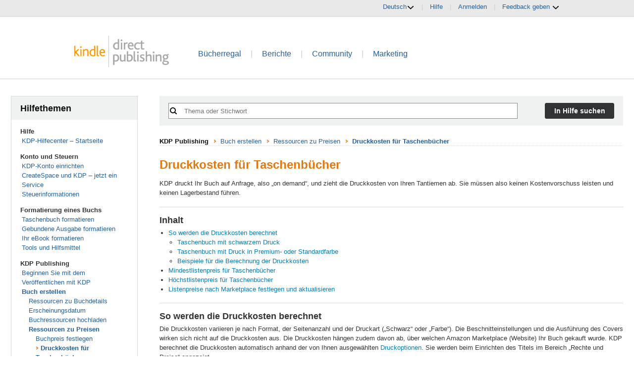

--- FILE ---
content_type: text/html;charset=UTF-8
request_url: https://kdp.amazon.com/de_DE/help/topic/G201834340
body_size: 27490
content:




















<!doctype html><html lang="de-de" class="a-no-js" data-19ax5a9jf="dingo">
   <head><script>var aPageStart = (new Date()).getTime();</script><meta charset="utf-8"/>
      
         <meta http-equiv="content-language" content="de-de">
      

      
         

      
         
            <link rel="stylesheet" href="https://m.media-amazon.com/images/I/213sKsGm6jL._RC|51gj1xZyoqL.css_.css?AUIClients/AmazonUI" />
<link rel="stylesheet" href="https://m.media-amazon.com/images/I/11T9EXq1JNL._RC|01cxwTawfML.css,41mvUzsVUUL.css,314EM8NicaL.css,21JMC7OC91L.css,01xH+fhFIJL.css,01EJgRrSvHL.css,413Vvv3GONL.css,1170nDgl0uL.css,01Rw4F+QU6L.css,016PR8+GNpL.css,11NeGmEx+fL.css,01LmAy9LJTL.css,01IdKcBuAdL.css,01iHqjS7YfL.css,01eVBHHaY+L.css,21XTBCXp9XL.css,11pDJV08stL.css,51deSG78a3L.css,01HWrzt-WgL.css,01XPHJk60-L.css,11aX6hlPzjL.css,01GAxF7K5tL.css,01ZM-s8Z3xL.css,21gEzBqpmtL.css,11CFYS0t4PL.css,21TxBPhrLyL.css,21Dt9D2TuML.css,31pv-avb0XL.css,111h7n9dRnL.css,31UjVzu+qrL.css,01BobvJ+BYL.css,11PDZ29p-PL.css,11kbPm9N5xL.css,215WpAjwzoL.css,11sUwulETuL.css,114aTS6SjML.css,01xFKTPySiL.css,21veZgndJZL.css,21OD8FuBraL.css,11XozyxiH7L.css,21OIIrnkCdL.css,11bW5bxACjL.css,119Cktja74L.css,11PMguLK6gL.css,01890+Vwk8L.css,11sjvwOAToL.css,01qiwJ7qDfL.css,21AS3Iv3HQL.css,016mfgi+D2L.css,01VinDhK+DL.css,31XjpIsCWeL.css,21msrr4h2yL.css,013-xYw+SRL.css_.css?AUIClients/AmazonUI#not-trident.1305099-T1.1288153-T2.1288171-T2.1343405-T1.1330429-T1" />
<link rel="stylesheet" href="https://m.media-amazon.com/images/I/01TAspl4CQL._RC|01SdjaY0ZsL.css,113arn8LFyL.css,41R-b8GXCLL.css,01QF+-98vcL.css,01okeNtcsDL.css,01NMYqrnhtL.css_.css?AUIClients/ForgeHelpWebsiteUI#not-trident" />

            <script>
(function(b,a,c,d){if((b=b.AmazonUIPageJS||b.P)&&b.when&&b.register){c=[];for(a=a.currentScript;a;a=a.parentElement)a.id&&c.push(a.id);return b.log("A copy of P has already been loaded on this page.","FATAL",c.join(" "))}})(window,document,Date);(function(a,b,c,d){"use strict";a._pSetI=function(){return null}})(window,document,Date);(function(c,e,I,B){"use strict";c._pd=function(){var a,u;return function(C,f,h,k,b,D,v,E,F){function w(d){try{return d()}catch(J){return!1}}function l(){if(m){var d={w:c.innerWidth||b.clientWidth,h:c.innerHeight||b.clientHeight};5<Math.abs(d.w-q.w)||50<d.h-q.h?(q=d,n=4,(d=a.mobile||a.tablet?450<d.w&&d.w>d.h:1250<=d.w)?k(b,"a-ws"):b.className=v(b,"a-ws")):0<n&&(n--,x=setTimeout(l,16))}}function G(d){(m=d===B?!m:!!d)&&l()}function H(){return m}if(!u){u=!0;var r=function(){var d=["O","ms","Moz","Webkit"],
c=e.createElement("div");return{testGradients:function(){return!0},test:function(a){var b=a.charAt(0).toUpperCase()+a.substr(1);a=(d.join(b+" ")+b+" "+a).split(" ");for(b=a.length;b--;)if(""===c.style[a[b]])return!0;return!1},testTransform3d:function(){return!0}}}(),y=b.className,z=/(^| )a-mobile( |$)/.test(y),A=/(^| )a-tablet( |$)/.test(y);a={audio:function(){return!!e.createElement("audio").canPlayType},video:function(){return!!e.createElement("video").canPlayType},canvas:function(){return!!e.createElement("canvas").getContext},
svg:function(){return!!e.createElementNS&&!!e.createElementNS("http://www.w3.org/2000/svg","svg").createSVGRect},offline:function(){return navigator.hasOwnProperty&&navigator.hasOwnProperty("onLine")&&navigator.onLine},dragDrop:function(){return"draggable"in e.createElement("span")},geolocation:function(){return!!navigator.geolocation},history:function(){return!(!c.history||!c.history.pushState)},webworker:function(){return!!c.Worker},autofocus:function(){return"autofocus"in e.createElement("input")},
inputPlaceholder:function(){return"placeholder"in e.createElement("input")},textareaPlaceholder:function(){return"placeholder"in e.createElement("textarea")},localStorage:function(){return"localStorage"in c&&null!==c.localStorage},orientation:function(){return"orientation"in c},touch:function(){return"ontouchend"in e},gradients:function(){return r.testGradients()},hires:function(){var a=c.devicePixelRatio&&1.5<=c.devicePixelRatio||c.matchMedia&&c.matchMedia("(min-resolution:144dpi)").matches;E("hiRes"+
(z?"Mobile":A?"Tablet":"Desktop"),a?1:0);return a},transform3d:function(){return r.testTransform3d()},touchScrolling:function(){return f(/Windowshop|android|OS ([5-9]|[1-9][0-9]+)(_[0-9]{1,2})+ like Mac OS X|SOFTWARE=([5-9]|[1-9][0-9]+)(.[0-9]{1,2})+.*DEVICE=iPhone|Chrome|Silk|Firefox|Trident.+?; Touch/i)},ios:function(){return f(/OS [1-9][0-9]*(_[0-9]*)+ like Mac OS X/i)&&!f(/trident|Edge/i)},android:function(){return f(/android.([1-9]|[L-Z])/i)&&!f(/trident|Edge/i)},mobile:function(){return z},
tablet:function(){return A},rtl:function(){return"rtl"===b.dir}};for(var g in a)a.hasOwnProperty(g)&&(a[g]=w(a[g]));for(var t="textShadow textStroke boxShadow borderRadius borderImage opacity transform transition".split(" "),p=0;p<t.length;p++)a[t[p]]=w(function(){return r.test(t[p])});var m=!0,x=0,q={w:0,h:0},n=4;l();h(c,"resize",function(){clearTimeout(x);n=4;l()});b.className=v(b,"a-no-js");k(b,"a-js");!f(/OS [1-8](_[0-9]*)+ like Mac OS X/i)||c.navigator.standalone||f(/safari/i)||k(b,"a-ember");
h=[];for(g in a)a.hasOwnProperty(g)&&a[g]&&h.push("a-"+g.replace(/([A-Z])/g,function(a){return"-"+a.toLowerCase()}));k(b,h.join(" "));b.setAttribute("data-aui-build-date",F);C.register("p-detect",function(){return{capabilities:a,localStorage:a.localStorage&&D,toggleResponsiveGrid:G,responsiveGridEnabled:H}});return a||{}}}}()})(window,document,Date);(function(a,p,q,k){function m(e,b,c,g){a.P.when.apply(a.P,b).register("flow:"+e,function(){var a=g.apply(this,arguments);return c||a})}function l(e){a.P.log(e,"FATAL","AmazonUIPageJS@AUIDefineJS")}function f(a,b,c){Object.defineProperty(a,b,{value:c,writable:!1})}function n(e,b,c){"string"!==typeof e&&a.P.error("Anonymous modules are not supported.");var g=c!==k?c:"function"===typeof b?b:k;g||a.P.error("A callback must be provided");var f,h=[];if(c&&Array.isArray(b)&&(h=b.reduce(function(b,d){if("module"===
d||"require"===d)a.P.error('"module" or "require" injection is not supported.');else if("exports"===d){d=f={};var c="flow:"+e+"-exports";a.P.declare(c,d);b.push(c)}else 0!==d.lastIndexOf("@amzn/",0)?l("Dependency "+d+" does not begin with '@amzn/'"):b.push("flow:"+d);return b},[]),b.length!==h.length))return;m(e,h,f,g)}"use strict";Object.prototype.hasOwnProperty.call(a,"aui")?l("AUIDefineJS is already present globally"):(f(a,"aui",{}),f(a.aui,"amd_define",n))})(window,document,Date);(function(g,h,C,D){function K(a){l&&l.tag&&l.tag(p(":","aui",a))}function q(a,b){l&&l.count&&l.count("aui:"+a,0===b?0:b||(l.count("aui:"+a)||0)+1)}function L(a){try{return a.test(navigator.userAgent)}catch(b){return!1}}function x(a,b,c){a.addEventListener?a.addEventListener(b,c,!1):a.attachEvent&&a.attachEvent("on"+b,c)}function p(a,b,c,f){b=b&&c?b+a+c:b||c;return f?p(a,b,f):b}function y(a,b,c){try{Object.defineProperty(a,b,{value:c,writable:!1})}catch(f){a[b]=c}return c}function M(a,b){a.className=
N(a,b)+" "+b}function N(a,b){return(" "+a.className+" ").split(" "+b+" ").join(" ").replace(/^ | $/g,"")}function aa(a,b,c){var f=c=a.length,e=function(){f--||(E.push(b),F||(m?m.set(z):setTimeout(z,0),F=!0))};for(e();c--;)O[a[c]]?e():(u[a[c]]=u[a[c]]||[]).push(e)}function ba(a,b,c,f,e){var d=h.createElement(a?"script":"link");x(d,"error",f);e&&x(d,"load",e);a?(d.type="text/javascript",d.async=!0,c&&/AUIClients|images[/]I/.test(b)&&d.setAttribute("crossorigin","anonymous"),d.src=b):(d.rel="stylesheet",
d.href=b);h.getElementsByTagName("head")[0].appendChild(d)}function P(a,b){return function(c,f){function e(){ba(b,c,d,function(b){G?q("resource_unload"):d?(d=!1,q("resource_retry"),e()):(q("resource_error"),a.log("Asset failed to load: "+c));b&&b.stopPropagation?b.stopPropagation():g.event&&(g.event.cancelBubble=!0)},f)}if(Q[c])return!1;Q[c]=!0;q("resource_count");var d=!0;return!e()}}function ca(a,b,c){for(var f={name:a,guard:function(c){return b.guardFatal(a,c)},guardTime:function(a){return b.guardTime(a)},
logError:function(c,d,e){b.logError(c,d,e,a)}},e=[],d=0;d<c.length;d++)A.hasOwnProperty(c[d])&&(e[d]=H.hasOwnProperty(c[d])?H[c[d]](A[c[d]],f):A[c[d]]);return e}function v(a,b,c,f,e){return function(d,k){function n(){var a=null;f?a=k:"function"===typeof k&&(q.start=r(),a=k.apply(g,ca(d,h,l)),q.end=r());if(b){A[d]=a;a=d;for(O[a]=!0;(u[a]||[]).length;)u[a].shift()();delete u[a]}q.done=!0}var h=e||this;"function"===typeof d&&(k=d,d=D);b&&(d=d?d.replace(R,""):"__NONAME__",I.hasOwnProperty(d)&&h.error(p(", reregistered by ",
p(" by ",d+" already registered",I[d]),h.attribution),d),I[d]=h.attribution);for(var l=[],m=0;m<a.length;m++)l[m]=a[m].replace(R,"");var q=w[d||"anon"+ ++da]={depend:l,registered:r(),namespace:h.namespace};d&&ea.hasOwnProperty(d);c?n():aa(l,h.guardFatal(d,n),d);return{decorate:function(a){H[d]=h.guardFatal(d,a)}}}}function S(a){return function(){var b=Array.prototype.slice.call(arguments);return{execute:v(b,!1,a,!1,this),register:v(b,!0,a,!1,this)}}}function J(a,b){return function(c,f){f||(f=c,c=
D);var e=this.attribution;return function(){n.push(b||{attribution:e,name:c,logLevel:a});var d=f.apply(this,arguments);n.pop();return d}}}function B(a,b){this.load={js:P(this,!0),css:P(this)};y(this,"namespace",b);y(this,"attribution",a)}function T(){h.body?k.trigger("a-bodyBegin"):setTimeout(T,20)}"use strict";var t=C.now=C.now||function(){return+new C},r=function(a){return a&&a.now?a.now.bind(a):t}(g.performance),fa=r(),ea={},l=g.ue;K();K("aui_build_date:3.25.10-2026-01-12");var U={getItem:function(a){try{return g.localStorage.getItem(a)}catch(b){}},
setItem:function(a,b){try{return g.localStorage.setItem(a,b)}catch(c){}}},m=g._pSetI(),E=[],ha=[],F=!1,ia=navigator.scheduling&&"function"===typeof navigator.scheduling.isInputPending;var z=function(){for(var a=m?m.set(z):setTimeout(z,0),b=t();ha.length||E.length;)if(E.shift()(),m&&ia){if(150<t()-b&&!navigator.scheduling.isInputPending()||50<t()-b&&navigator.scheduling.isInputPending())return}else if(50<t()-b)return;m?m.clear(a):clearTimeout(a);F=!1};var O={},u={},Q={},G=!1;x(g,"beforeunload",function(){G=
!0;setTimeout(function(){G=!1},1E4)});var R=/^prv:/,I={},A={},H={},w={},da=0,ja=String.fromCharCode(92),n=[],V=!0,W=g.onerror;g.onerror=function(a,b,c,f,e){e&&"object"===typeof e||(e=Error(a,b,c),e.columnNumber=f,e.stack=b||c||f?p(ja,e.message,"at "+p(":",b,c,f)):D);var d=n.pop()||{};e.attribution=p(":",e.attribution||d.attribution,d.name);e.logLevel=d.logLevel;e.attribution&&console&&console.log&&console.log([e.logLevel||"ERROR",a,"thrown by",e.attribution].join(" "));n=[];W&&(d=[].slice.call(arguments),
d[4]=e,W.apply(g,d))};B.prototype={logError:function(a,b,c,f){b={message:b,logLevel:c||"ERROR",attribution:p(":",this.attribution,f)};if(g.ueLogError)return g.ueLogError(a||b,a?b:null),!0;console&&console.error&&(console.log(b),console.error(a));return!1},error:function(a,b,c,f){a=Error(p(":",f,a,c));a.attribution=p(":",this.attribution,b);throw a;},guardError:J(),guardFatal:J("FATAL"),guardCurrent:function(a){var b=n[n.length-1];return b?J(b.logLevel,b).call(this,a):a},guardTime:function(a){var b=
n[n.length-1],c=b&&b.name;return c&&c in w?function(){var b=r(),e=a.apply(this,arguments);w[c].async=(w[c].async||0)+r()-b;return e}:a},log:function(a,b,c){return this.logError(null,a,b,c)},declare:v([],!0,!0,!0),register:v([],!0),execute:v([]),AUI_BUILD_DATE:"3.25.10-2026-01-12",when:S(),now:S(!0),trigger:function(a,b,c){var f=t();this.declare(a,{data:b,pageElapsedTime:f-(g.aPageStart||NaN),triggerTime:f});c&&c.instrument&&X.when("prv:a-logTrigger").execute(function(b){b(a)})},handleTriggers:function(){this.log("handleTriggers deprecated")},
attributeErrors:function(a){return new B(a)},_namespace:function(a,b){return new B(a,b)},setPriority:function(a){V?V=!1:this.log("setPriority only accept the first call.")}};var k=y(g,"AmazonUIPageJS",new B);var X=k._namespace("PageJS","AmazonUI");X.declare("prv:p-debug",w);k.declare("p-recorder-events",[]);k.declare("p-recorder-stop",function(){});y(g,"P",k);T();if(h.addEventListener){var Y;h.addEventListener("DOMContentLoaded",Y=function(){k.trigger("a-domready");h.removeEventListener("DOMContentLoaded",
Y,!1)},!1)}var Z=h.documentElement,ka=g._pd(k,L,x,M,Z,U,N,q,"3.25.10-2026-01-12");L(/UCBrowser/i)||ka.localStorage&&M(Z,U.getItem("a-font-class"));k.declare("a-event-revised-handling",!1);k.declare("a-fix-event-off",!1);q("pagejs:pkgExecTime",r()-fa)})(window,document,Date);
  (window.AmazonUIPageJS ? AmazonUIPageJS : P).load.js('https://m.media-amazon.com/images/I/11zuylp74DL._RC|61xJcNKKLXL.js,11Y+5x+kkTL.js,51LPrROZ2JL.js,11yKORv-GTL.js,11GgN1+C7hL.js,01+z+uIeJ-L.js,01VRMV3FBdL.js,21NadQlXUWL.js,01vRf9id2EL.js,11a7qqY8xXL.js,11vhDGG+U+L.js,51C4kaFbiAL.js,11FhdH2HZwL.js,11wb9K3sw0L.js,11BrgrMAHUL.js,11GPhx42StL.js,210X-JWUe-L.js,01Svfxfy8OL.js,61uZ+hPSDZL.js,01ikBbTAneL.js,316JwWyajNL.js,01qXJuwGmxL.js,01WlsjNmqIL.js,11F929pmpYL.js,31vxRYDelFL.js,01rpauTep4L.js,31rqCOnXDNL.js,011FfPwYqHL.js,21HPT7uhUGL.js,013ncka0wXL.js,21kN0q4IA-L.js,01VvIkYCafL.js,11vb6P5C5AL.js,01VMML3XPCL.js_.js?AUIClients/AmazonUI#1343405-T1.1330429-T1.1340773-T1');
  (window.AmazonUIPageJS ? AmazonUIPageJS : P).load.js('https://m.media-amazon.com/images/I/31s4bLv314L._RC|21ZMwVh4T0L.js,517BxxVSpbL.js,01R8r6JC4OL.js,41BHSS6dnyL.js,31LyIpRGJTL.js,51VZ29U5m5L.js,11AXlAWzdGL.js,01M2am43i8L.js,01Wm9QoxIFL.js_.js?AUIClients/ForgeHelpWebsiteUI');
</script>

         
         
      

      
      

      

      
         
         
      

      
         
         
      

      
         
         
      

      

      




   


<style type="text/css">
html {
   overflow-y: scroll;
}

body {
   padding: 0;
   margin: 0;
   -webkit-font-smoothing: antialiased;
   font: 13px/1.231 arial, helvetica, clean, sans-serif;
}

body.warn-page {
   background: #ffffcc;
}

#page-container {
   margin: 0;
   padding: 0;
   min-width: 1275px;
}

.kdp-top-header {
   background:
      url("https://images-na.ssl-images-amazon.com/images/G/01/kindlepubs/common/layouts/nav-bar-bg._V156427298_.png")
      repeat-x scroll 0 0 transparent;
   height: 29px;
}

.header-row {
   background-color: #F5F5F5;
   padding-top: 6px;
   padding-bottom: 3px;
}

.top-links {
   padding: 5px 20px;
   text-align: right;
}

.top-links a, .top-links .language-chooser, .header-item, .header-item .language-chooser {
   margin: 0 10px;
}

.kdp-delim {
   color: #CCCCCC;
}

.language-option {
   font-size: 11px;
}

.language-option a {
   margin: 5px;
}

.language-option .disable {
   color: #666666;
   margin: 0 5px;
}

body .kdp-header {
   color: #004B91;
   height: 95px;
   padding: 35px 0 0 0;
   position: relative;
   text-align: left;
}

.a-lt-ie8 body .kdp-header {
   height: 90px;
}

.tabs {
   color: #004B91;
   font-family: Arial;
   text-decoration: none;
}

.kdp-header .tabs {
   font-size: 16px;
}

.kdp-header .tabs .kdp-delim {
   padding: 0 15px;
}

.kdp-header .tabs .selected {
   font-weight: bold;
}

.account-incomplete {
   margin-top: 1em;
   position: absolute;
   right: 0;
   top: 0;
}

.account-incomplete .a-alert-content {
   font-size: 13px;
   color: #333;
}

.kdp-top-footer {
   background:
      url("https://images-na.ssl-images-amazon.com/images/G/01/kindlepubs/common/layouts/footer-top._V192549182_.gif")
      repeat-x scroll 0 0 transparent;
   height: 23px;
   margin-top: 1em;
}

.social-footer {
   color: #666666;
   text-align: left;
}

.kdp-footer {
   color: #666666;
   text-align: left;
   font-family: Verdana, Geneva, Sans-Serif;
   font-size: 10px;
   margin: 20px 0;
   padding: 0 10px;
   position: relative;
}

.social-footer .links a, .kdp-footer .links a {
   color: #666666;
   text-decoration: underline;
}

.social-footer .links, .kdp-footer .links {
   text-align: center;
}

.kdp-footer .cr, .kdp-footer .kdp-social, .kdp-footer .links {
   padding-top: 10px;
}

.kdp-social a {
   display: inline-block;
}

.kdp-facebook {
   background:
      url("https://images-na.ssl-images-amazon.com/images/G/01/otp/general/find-us-on-facebook-intl._V142003952_.png")
      no-repeat scroll 0 0 transparent;
   cursor: pointer;
   height: 20px;
   margin-right: 10px;
   width: 75px;
}

.en_US .kdp-facebook {
   background:
      url("https://images-na.ssl-images-amazon.com/images/G/01/otp/general/find-us-on-facebook-a._V151334219_.png")
      no-repeat scroll 0 0 transparent;
}

.ja_JP .kdp-facebook {
   background: url("https://images-na.ssl-images-amazon.com/images/G/01/otp/general/jp/sprite-kdp-jp._V135734257_.png")
      no-repeat scroll 0 -2820px transparent;
   height: 22px;
   margin-right: 15px;
   width: 73px;
}

.kdp-twitter {
   background:
      url("https://images-na.ssl-images-amazon.com/images/G/01/otp/general/follow-us-on-x-intl._V1736794651_.png")
      no-repeat scroll 0 0 transparent;
   cursor: pointer;
   height: 20px;
   width: 73px;
}

.en_US .kdp-twitter {
   background:
      url("https://images-na.ssl-images-amazon.com/images/G/01/otp/general/follow-us-on-x-a._V1736794567_.png")
      no-repeat scroll 0 0 transparent;
}

.ja_JP .kdp-twitter {
   background: url("https://images-na.ssl-images-amazon.com/images/G/01/otp/general/jp/sprite-kdp-jp._V135734257_.png")
      no-repeat scroll 0 -2861px transparent;
   height: 22px;
   width: 78px;
}

.kdp-instagram {
   background:
      url("https://images-na.ssl-images-amazon.com/images/G/01/otp/general/follow-us-on-instagram-intl._V1736453912_.png")
      no-repeat scroll 0 0 transparent;
   cursor: pointer;
   height: 20px;
   width: 82px;
}

.en_US .kdp-instagram {
   background:
      url("https://images-na.ssl-images-amazon.com/images/G/01/otp/general/follow-us-on-instagram-a._V1736454729_.png")
      no-repeat scroll 0 0 transparent;
}

.social-footer .kdp-facebook {
   width: 20px;
   margin-right: 5px;
}

.social-footer .kdp-twitter {
   width: 30px;
}

.social-footer .kdp-instagram {
   width: 30px;
}

p.agreements-instructions {
   margin: 0 0 7px 5px;
}

.kdp-header .kdp-header-text {
   font-size: 28px;
   font-weight: normal;
   color: black;
   line-height: 1.2;
   text-align: center;
}

a:link.footer-link, a:visited.footer-link  {
   font-family: arial, sans-serif;
   color: rgb(153, 153, 153);
   text-decoration: none;
   line-height: 11px;
   font-size: 10px;
   display: block;
   padding-top: 10px;
}

a:active.footer-link, a:hover.footer-link, a:hover.footer-link span.footer-link-header {
   color: rgb(228, 121, 17);
   text-decoration: underline;
}

a.footer-link span.footer-link-header {
   color: rgb(0, 75, 145);
}

div.cr {
   display: block;
   line-height: 11px;
}

.header-row {
   background-color: #e9e9e9;
}
.header-content, .footer-content {
   max-width: 980px;
   min-width: 980px;
   margin: 0 auto;
}
.header-column > .header-item:last-child {
   margin: 0 0 0 10px;
}
.kdp-card {
   background-color: #fff;
   border-bottom: 1px solid #ccc;
}
body.title-setup .a-container {
   background-color:#e9e9e9;
}
.navigation-row {
   background-color: #fff;
   border-bottom: 1px solid #ccc;
   padding-top: 14px;
}
.kdp-footer {
   background-color: #fff;
   margin: 0;
   padding: 20px 10px;
}
.jele-image-text-inner {
   display: inline-block;
   overflow: hidden;
   position: relative;
   text-align: left;
}
.footer-top {
   -moz-border-bottom-colors: none;
   -moz-border-left-colors: none;
   -moz-border-right-colors: none;
   -moz-border-top-colors: none;
   background-color: #fff;
   border-color: #ccc;
   border-image: none;
   border-style: solid none;
   border-width: 1px;
   width: 100%;
}
.jele-image-text-inner > * {
   position: absolute;
}
.jele-image-text-background {
   position: static;
}
hr.top-divider {
   margin-bottom:0;
}

body.ramp-page-single-page .ramp-single-page-section {
   background-color: #fff;
   border-bottom: 1px solid #ccc;
   padding: 20px 26px!important;
   margin-top: 10px!important;
   margin-bottom: 0!important;
}

body.ramp-page-single-page #profile.ramp-single-page-section {
   margin-top: 0 !important;
}

body.ramp-page-single-page #page-container {
   background-color:#e9e9e9;
}

body.ramp-page-single-page .ramp-single-page-section hr {
   display: none;
}

body.ramp-page-single-page #primary-actions {
   border: 0;
   background: none;
   box-shadow: none;
   padding: 0;
}
</style>

<link rel="icon" href="https://images-na.ssl-images-amazon.com/images/G/01/kdp/favicon._V384603346_.ico" type="image/x-icon">
<link rel="shortcut icon" href="https://images-na.ssl-images-amazon.com/images/G/01/kdp/favicon._V384603346_.ico" type="image/x-icon">


   





   
      <title>Druckkosten für Taschenbücher</title>
   
   


   
   


   
   




      
         
   </head>
   <body class="a-m-de a-aui_72554-c a-aui_killswitch_csa_logger_372963-c a-aui_template_weblab_cache_333406-c a-bw_aui_cxc_alert_measurement_1074111-c a-bw_aui_stepper_enable_strategies_1_1330429-t1"><div id="a-page"><script type="a-state" data-a-state="{&quot;key&quot;:&quot;a-wlab-states&quot;}">{"BW_AUI_STEPPER_ENABLE_STRATEGIES_1_1330429":"T1"}</script>
      
         
            <div id="page-container" class="a-section a-spacing-none">
               
      




   <div class="slot" id="top-0">







<div class="new-look">
   















   
   
      
         
      
         <div class="a-section a-spacing-none header-row">
         <div class="a-row header-content">
            <div class="a-column a-span6 a-text-left">
               
            </div>
            <div class="a-column a-span6 a-text-right header-column a-span-last">
               
               
                  
                  
                     







   
      
   
      
         
      
   
      
   
      
   
      
   
      
   
      
   

   

   
      
   

   

   
      
   

   

   
      
   

   
      
         
         <span class="a-declarative" data-action="a-popover" data-csa-c-type="widget" data-csa-c-func-deps="aui-da-a-popover" data-a-popover="{&quot;name&quot;:&quot;languageChooser&quot;,&quot;closeButton&quot;:&quot;false&quot;,&quot;position&quot;:&quot;triggerBottom&quot;}">
            <a href="javascript:void(0)" role="button" class="a-popover-trigger a-declarative header-item">Deutsch<i class="a-icon a-icon-popover"></i></a>
         </span>

         <div class="a-popover-preload" id="a-popover-languageChooser">
            <ul class="a-unordered-list a-nostyle a-vertical">
               
                  <li class="a-spacing-mini"><span class="a-list-item">
                     
                     
                        
                        
                          <a href="https://account.kdp.amazon.com/switch-locale?language=en_US" referrerpolicy="no-referrer-when-downgrade">English</a>
                        
                     
                  </span></li>
               
                  <li class="a-spacing-mini"><span class="a-list-item">
                     
                     
                        
                          <a href="https://account.kdp.amazon.com/switch-locale?language=de_DE" referrerpolicy="no-referrer-when-downgrade"><b>Deutsch</b></a>
                        
                        
                     
                  </span></li>
               
                  <li class="a-spacing-mini"><span class="a-list-item">
                     
                     
                        
                        
                          <a href="https://account.kdp.amazon.com/switch-locale?language=fr_FR" referrerpolicy="no-referrer-when-downgrade">Français</a>
                        
                     
                  </span></li>
               
                  <li class="a-spacing-mini"><span class="a-list-item">
                     
                     
                        
                        
                          <a href="https://account.kdp.amazon.com/switch-locale?language=es_ES" referrerpolicy="no-referrer-when-downgrade">Español</a>
                        
                     
                  </span></li>
               
                  <li class="a-spacing-mini"><span class="a-list-item">
                     
                     
                        
                        
                          <a href="https://account.kdp.amazon.com/switch-locale?language=it_IT" referrerpolicy="no-referrer-when-downgrade">Italiano</a>
                        
                     
                  </span></li>
               
                  <li class="a-spacing-mini"><span class="a-list-item">
                     
                     
                        
                        
                          <a href="https://account.kdp.amazon.com/switch-locale?language=pt_BR" referrerpolicy="no-referrer-when-downgrade">Português</a>
                        
                     
                  </span></li>
               
                  <li class="a-spacing-mini"><span class="a-list-item">
                     
                     
                        
                        
                          <a href="https://account.kdp.amazon.com/switch-locale?language=nl_NL" referrerpolicy="no-referrer-when-downgrade">Nederlands</a>
                        
                     
                  </span></li>
               
            </ul>
         </div>
      
      
   


                     <span class="kdp-delim">|</span>
                  
               

               
               











   
   
      <a class="a-link-normal header-item" href="https://kdp.amazon.com/de_DE/help?ref_=kdp_kdp_TAC_TN_help">Hilfe</a>
   


               <span class="kdp-delim">|</span>
               
                  
                  
                     
                     











   
   
      <a class="a-link-normal header-item" href="https://kdp.amazon.com/de_DE/signin?ref_=kdp_kdp_TAC_TN_si">Anmelden</a>
   


                  
               
               
                  
                  
                  <span class="kdp-delim">|</span>
                  <span class="header-item">
                     


















<script>
  P.when('A').register('state-management', function(A) {
  return {
    updateState: function(toDisable, toEnable) {
      A.$(toDisable + ', ' + toEnable).toggleClass('aok-hidden');
    }
  }
})

P.when('A', 'a-popover', 'Jele', 'state-management', 'ready').execute(function(A, AuiPopover, Jele, StateMangement) {
  
  A.declarative("kdp-feedback-general-given", "click", function(event) {
    StateMangement.updateState(event.data.toDisable, event.data.toEnable);
    Jele.Log.addMetricCount(event.data.metricString);
    document.getElementById(event.data.toFocus).focus();
  });
  A.declarative("kdp-feedback-general-next-question", "click", function(event) {
    StateMangement.updateState('#kdp-feedback-general-section', '#kdp-feedback-one-section');
    Jele.log.addMetricCount("feedback." + event.data.clientId + ".question.general.continue");
  });


  
  A.declarative("kdp-feedback-one-given", "click", function(event) {
    StateMangement.updateState(event.data.toDisable, event.data.toEnable);
    Jele.Log.addMetricCount(event.data.metricString);
    document.getElementById(event.data.toFocus).focus();
  });
  A.declarative("kdp-feedback-one-next-question", "click", function(event) {
    StateMangement.updateState('#kdp-feedback-one-section', '#kdp-feedback-two-section');
    Jele.log.addMetricCount("feedback." + event.data.clientId + ".question.one.continue");
  });


  
  A.declarative("a-popover", "click", function(event) {
    Jele.Log.addMetricCount("feedback.forge-cuf.open");
  })


  
  A.declarative("feedback-user-action", "click", function(event) {
    Jele.Log.addMetricCount(event.data.metricString);
  })

  
  A.declarative("kdp-feedback-two-given", "click", function(event) {
    StateMangement.updateState(event.data.toDisable, event.data.toEnable);
    Jele.Log.addMetricCount(event.data.metricString);
    document.getElementById(event.data.toFocus).focus();
  });

  
  A.declarative("a-popover-close", "click", function(event) {
    Jele.Log.addMetricCount("feedback.forge-cuf.closed");
  })
});
</script>

<style>
  .feedback-icon {
    height: 56px;
    width: 56px;
}

.feedback-icons-row {
    display: flex;
    flex-direction: row;
    align-items: center;
    justify-content: space-around;
}

.question-section {
    display: flex;
    justify-content: center;
    flex-direction: column;
}

.kdp-feedback-thank-you {
    display: flex;
    justify-content: center;
    flex-direction: column;
    text-align: center;
}

.kdp-feedback-help-divider {
    margin-bottom: 5px;
}

.kdp-feedback-help-footer {
    text-align: center;
    margin-top: 5px;
}

.sr-only {
    position: absolute;
    width: 1px;
    height: 1px;
    padding: 0;
    margin: -1px;
    overflow: hidden;
    clip: rect(0, 0, 0, 0);
    border: 0;
}
</style>

<span class="a-declarative" data-action="a-popover" data-csa-c-type="widget" data-csa-c-func-deps="aui-da-a-popover" data-a-popover="{&quot;name&quot;:&quot;kdp-feedback-widget&quot;,&quot;activate&quot;:&quot;onclick&quot;,&quot;dataStrategy&quot;:&quot;preload&quot;}">
  <a href="javascript:void(0)" role="button" class="a-popover-trigger a-declarative">
    Feedback geben
  <i class="a-icon a-icon-popover"></i></a>
  <div class="a-popover-preload" id="a-popover-kdp-feedback-widget">
    
    <span id="kdp-feedback-general-section">
      












<span id="kdp-feedback-general-prompt" class=" question-section">
    <h3>
        Wie bewerten Sie Ihre Erfahrung mit der Verwendung dieser Seite?
    </h3>
    <div class="feedback-icons-row">
        <div>
            
            <span class="a-declarative" data-action="kdp-feedback-general-given" data-csa-c-type="widget" data-csa-c-func-deps="aui-da-kdp-feedback-general-given" data-kdp-feedback-general-given="{&quot;toEnable&quot;:&quot;#kdp-feedback-general-given-bad&quot;,&quot;metricString&quot;:&quot;feedback.forge-cuf.general.one&quot;,&quot;toFocus&quot;:&quot;feedback-given-bad&quot;,&quot;toDisable&quot;:&quot;#kdp-feedback-general-prompt&quot;}">
                <a class="a-link-normal" href="#" role="button">
                    <span class="sr-only">Sehr unzufrieden</span>
                    <img alt="" src="/images/1on.svg" class="feedback-icon"/>
                </a>
            </span>
        </div>
        <div>
            
            <span class="a-declarative" data-action="kdp-feedback-general-given" data-csa-c-type="widget" data-csa-c-func-deps="aui-da-kdp-feedback-general-given" data-kdp-feedback-general-given="{&quot;toEnable&quot;:&quot;#kdp-feedback-general-given-bad&quot;,&quot;metricString&quot;:&quot;feedback.forge-cuf.general.two&quot;,&quot;toFocus&quot;:&quot;feedback-given-bad&quot;,&quot;toDisable&quot;:&quot;#kdp-feedback-general-prompt&quot;}">
                <a class="a-link-normal" href="#" role="button">
                    <span class="sr-only">Unzufrieden</span>
                    <img alt="" src="/images/2on.svg" class="feedback-icon"/>
                </a>
            </span>
        </div>
        <div>
            
            <span class="a-declarative" data-action="kdp-feedback-general-given" data-csa-c-type="widget" data-csa-c-func-deps="aui-da-kdp-feedback-general-given" data-kdp-feedback-general-given="{&quot;toEnable&quot;:&quot;#kdp-feedback-general-given-good&quot;,&quot;metricString&quot;:&quot;feedback.forge-cuf.general.three&quot;,&quot;toFocus&quot;:&quot;feedback-given-good&quot;,&quot;toDisable&quot;:&quot;#kdp-feedback-general-prompt&quot;}">
                <a class="a-link-normal" href="#" role="button">
                    <span class="sr-only">Weder noch</span>
                    <img alt="" src="/images/3on.svg" class="feedback-icon"/>
                </a>
            </span>
        </div>
        <div>
            
            <span class="a-declarative" data-action="kdp-feedback-general-given" data-csa-c-type="widget" data-csa-c-func-deps="aui-da-kdp-feedback-general-given" data-kdp-feedback-general-given="{&quot;toEnable&quot;:&quot;#kdp-feedback-general-given-good&quot;,&quot;metricString&quot;:&quot;feedback.forge-cuf.general.four&quot;,&quot;toFocus&quot;:&quot;feedback-given-good&quot;,&quot;toDisable&quot;:&quot;#kdp-feedback-general-prompt&quot;}">
                <a class="a-link-normal" href="#" role="button">
                    <span class="sr-only">Zufrieden</span>
                    <img alt="" src="/images/4on.svg" class="feedback-icon"/>
                </a>
            </span>
        </div>
        <div>
            
            <span class="a-declarative" data-action="kdp-feedback-general-given" data-csa-c-type="widget" data-csa-c-func-deps="aui-da-kdp-feedback-general-given" data-kdp-feedback-general-given="{&quot;toEnable&quot;:&quot;#kdp-feedback-general-given-good&quot;,&quot;metricString&quot;:&quot;feedback.forge-cuf.general.five&quot;,&quot;toFocus&quot;:&quot;feedback-given-good&quot;,&quot;toDisable&quot;:&quot;#kdp-feedback-general-prompt&quot;}">
                <a class="a-link-normal" href="#" role="button">
                    <span class="sr-only">Sehr zufrieden</span>
                    <img alt="" src="/images/5on.svg" class="feedback-icon"/>
                </a>
            </span>
        </div>
    </div>
</span>
      















<div id="kdp-feedback-general-given-bad" class="aok-hidden">
    
        
        
            <div id="feedback-given-bad" tabindex="-1">
                <h3>
                    In unserem<a href="https://kdp.amazon.com/de_DE/help"> Hilfecenter</a> finden Sie Ressourcen zu häufig auftretenden Problemen.
                </h3>
            </div>
            
                
                
                    
                
            
        
    
</div>
      









<div id="kdp-feedback-general-given-good" class="aok-hidden">
    <span>
        <div id="feedback-given-good" class="kdp-feedback-thank-you" tabindex="-1">
            <h3>
                Vielen Dank für Ihr Feedback.
            </h3>
        </div>
        
            
            
                
            
        
    </span>
</div>
    </span>
    
    
    
    

  </div>
</span>
                  </span>
               
            </div>
         </div>
         </div>
         <hr aria-hidden="true" class="a-divider-normal top-divider"/>

         
            <div class="a-section a-spacing-none navigation-row">
               <div class="a-row header-content">
                  <div class="a-column a-span3 a-text-left a-spacing-top-large kdp-header-logo-column">
                     
                     <a class="a-link-normal" href="https://kdp.amazon.com/de_DE/signin">
                        <img alt="" src="https://images-na.ssl-images-amazon.com/images/G/01/otp/general/kdp-logo-stacked-a._V195281846_.gif" class="kdp-header-logo-column-image"/>
                     </a>
                  </div>
                  <div class="a-column a-span9 a-spacing-top-medium kdp-header kdp-header-links-column a-span-last">
                     
                        
                        
                           
                        
                     
                     <span class="tabs">
                        
                           
                              
                              
                              
                                 
                                 
                              
                           
                           
                              
                              
                                 











   
   
      <a class="a-link-normal" href="https://kdp.amazon.com/de_DE/bookshelf?ref_=kdp_kdp_TAC_TN_bs">Bücherregal</a>
   


                              
                           
                           
                              <span class="kdp-delim">|</span>
                           
                        
                           
                              
                              
                                 
                              
                              
                           
                           
                              
                              
                                 











   
   
      <a class="a-link-normal" href="https://kdpreports.amazon.com/">Berichte</a>
   


                              
                           
                           
                              <span class="kdp-delim">|</span>
                           
                        
                           
                              
                              
                                 
                              
                              
                           
                           
                              
                              
                                 











   
   
      <a class="a-link-normal" href="https://www.kdpcommunity.com/s/?language=de">Community</a>
   


                              
                           
                           
                              <span class="kdp-delim">|</span>
                           
                        
                           
                              
                              
                              
                                 
                                 
                              
                           
                           
                              
                              
                                 











   
   
      <a class="a-link-normal" href="https://kdp.amazon.com/de_DE/marketing/manager?ref_=kdp_kdp_TAC_TN_mk">Marketing</a>
   


                              
                           
                           
                        
                     </span>
                  </div>
               </div>
            </div>

            

            

            
            

            
               
               
               
                  
                  
               
            

            <div class="a-row a-spacing-medium a-lt-ie8-spacer"></div>
         
      
   
      
   




   
</div>


</div>

   <div class="slot empty" id="top-1"></div>


      
      <div class="a-row">
         




   <div class="slot empty" id="top-nav-0"></div>

   <div class="slot empty" id="top-nav-1"></div>


      </div>
      <div class="a-row a-spacing-medium">
         




   <div class="slot empty" id="main-0"></div>

   <div class="slot" id="main-1">








<div class="a-fixed-left-grid"><div class="a-fixed-left-grid-inner" style="padding-left:300px">
   <div class="a-fixed-left-grid-col a-col-left" style="width:300px;margin-left:-300px;float:left;">
      <div class="a-section a-padding-large a-lt-ie9-last-child">
         <div class="a-box-group a-spacing-large">
            <div class="a-box a-first a-box-title"><div class="a-box-inner">
               <h3>
                  Hilfethemen
               </h3>
            </div></div>

            <div id="help-navigation" class="a-box a-last help-navigation"><div class="a-box-inner">
               







   
   

   
   
   
   
   
   

   
      <ul class="a-unordered-list a-nostyle a-vertical help-nav level-0">
         
            







   
   

   
   
   
   
   
   

   

   
      <li class="help-nav-item"><span class="a-list-item">
         
            
            
               <span class="topic-group-title">Hilfe</span>
            
         
         
            <ul class="a-unordered-list a-nostyle a-vertical help-nav level-1">
               
                  







   
   

   
   
   
   
   
   

   

   
      <li class="help-nav-item"><span class="a-list-item">
         
            
               
               <a id="help-topic-G200634280" class="a-link-normal topic-title" href="/de_DE/help/topic/G200634280">KDP-Hilfecenter – Startseite</a>
            
            
         
         
      </span></li>
   


               
            </ul>
         
      </span></li>
   


         
            







   
   

   
   
   
   
   
   

   

   
      <li class="help-nav-item"><span class="a-list-item">
         
            
            
               <span class="topic-group-title">Konto und Steuern</span>
            
         
         
            <ul class="a-unordered-list a-nostyle a-vertical help-nav level-1">
               
                  







   
   

   
   
   
   
   
   

   

   
      <li class="help-nav-item"><span class="a-list-item">
         
            
               
               <a id="help-topic-GHASDBMPJDXLKXBC" class="a-link-normal topic-title" href="/de_DE/help/topic/GHASDBMPJDXLKXBC">KDP-Konto einrichten</a>
            
            
         
         
            <ul class="a-unordered-list a-nostyle a-vertical help-nav level-2 a-hidden">
               
                  







   
   

   
   
   
   
   
   

   

   
      <li class="help-nav-item"><span class="a-list-item">
         
            
               
               <a id="help-topic-G200620010" class="a-link-normal topic-title" href="/de_DE/help/topic/G200620010">Ein KDP-Konto erstellen</a>
            
            
         
         
      </span></li>
   


               
                  







   
   

   
   
   
   
   
   

   

   
      <li class="help-nav-item"><span class="a-list-item">
         
            
               
               <a id="help-topic-GUFL3496V6U2ESA7" class="a-link-normal topic-title" href="/de_DE/help/topic/GUFL3496V6U2ESA7">Ein Bankkonto hinzufügen oder aktualisieren</a>
            
            
         
         
            <ul class="a-unordered-list a-nostyle a-vertical help-nav level-3 a-hidden">
               
                  







   
   

   
   
   
   
   
   

   

   
      <li class="help-nav-item"><span class="a-list-item">
         
            
               
               <a id="help-topic-GES6F683682EQW7L" class="a-link-normal topic-title" href="/de_DE/help/topic/GES6F683682EQW7L">Ich habe mein Bankkonto eingerichtet, jedoch keine Auszahlungen erhalten.</a>
            
            
         
         
      </span></li>
   


               
                  







   
   

   
   
   
   
   
   

   

   
      <li class="help-nav-item"><span class="a-list-item">
         
            
               
               <a id="help-topic-GPBBHHZKD3M87U5E" class="a-link-normal topic-title" href="/de_DE/help/topic/GPBBHHZKD3M87U5E">Behebung häufiger Fehler bei Bankkonten</a>
            
            
         
         
      </span></li>
   


               
                  







   
   

   
   
   
   
   
   

   

   
      <li class="help-nav-item"><span class="a-list-item">
         
            
               
               <a id="help-topic-GD9NN4LS8ZDU8XZ7" class="a-link-normal topic-title" href="/de_DE/help/topic/GD9NN4LS8ZDU8XZ7">Häufig gestellte Fragen zum Zahlungsdienstleisterprogramm</a>
            
            
         
         
      </span></li>
   


               
                  







   
   

   
   
   
   
   
   

   

   
      <li class="help-nav-item"><span class="a-list-item">
         
            
               
               <a id="help-topic-G6GLVRHVQZY4V4FX" class="a-link-normal topic-title" href="/de_DE/help/topic/G6GLVRHVQZY4V4FX">Änderungen am Zahlungsdienstleisterprogramm</a>
            
            
         
         
      </span></li>
   


               
                  







   
   

   
   
   
   
   
   

   

   
      <li class="help-nav-item"><span class="a-list-item">
         
            
               
               <a id="help-topic-GH8VNBUJQCM55DM3" class="a-link-normal topic-title" href="/de_DE/help/topic/GH8VNBUJQCM55DM3">Risikomanagementkontrollen im Zahlungsdienstleisterprogramm</a>
            
            
         
         
      </span></li>
   


               
            </ul>
         
      </span></li>
   


               
                  







   
   

   
   
   
   
   
   

   

   
      <li class="help-nav-item"><span class="a-list-item">
         
            
               
               <a id="help-topic-G200634350" class="a-link-normal topic-title" href="/de_DE/help/topic/G200634350">So verwalten Sie Ihr KDP-Konto</a>
            
            
         
         
      </span></li>
   


               
                  







   
   

   
   
   
   
   
   

   

   
      <li class="help-nav-item"><span class="a-list-item">
         
            
               
               <a id="help-topic-GWAJ6TKCFEA6D8SL" class="a-link-normal topic-title" href="/de_DE/help/topic/GWAJ6TKCFEA6D8SL">Sicherheit des Kontos und Schutz vor Betrug</a>
            
            
         
         
      </span></li>
   


               
                  







   
   

   
   
   
   
   
   

   

   
      <li class="help-nav-item"><span class="a-list-item">
         
            
               
               <a id="help-topic-GCAMZS55VGYBQVEG" class="a-link-normal topic-title" href="/de_DE/help/topic/GCAMZS55VGYBQVEG">Melden Sie sich bei Ihrem KDP-Konto an</a>
            
            
         
         
            <ul class="a-unordered-list a-nostyle a-vertical help-nav level-3 a-hidden">
               
                  







   
   

   
   
   
   
   
   

   

   
      <li class="help-nav-item"><span class="a-list-item">
         
            
               
               <a id="help-topic-G6HTFZJLJ7AJQ56R" class="a-link-normal topic-title" href="/de_DE/help/topic/G6HTFZJLJ7AJQ56R">Zwei-Schritt-Verifizierung</a>
            
            
         
         
      </span></li>
   


               
            </ul>
         
      </span></li>
   


               
                  







   
   

   
   
   
   
   
   

   

   
      <li class="help-nav-item"><span class="a-list-item">
         
            
               
               <a id="help-topic-GH7TYHP6FR9QAUM9" class="a-link-normal topic-title" href="/de_DE/help/topic/GH7TYHP6FR9QAUM9">Identität verifizieren</a>
            
            
         
         
            <ul class="a-unordered-list a-nostyle a-vertical help-nav level-3 a-hidden">
               
                  







   
   

   
   
   
   
   
   

   

   
      <li class="help-nav-item"><span class="a-list-item">
         
            
               
               <a id="help-topic-GPNK6AZSQH5JCL8G" class="a-link-normal topic-title" href="/de_DE/help/topic/GPNK6AZSQH5JCL8G">Zulässige Ausweisdokumente für die Identitätsüberprüfung</a>
            
            
         
         
      </span></li>
   


               
                  







   
   

   
   
   
   
   
   

   

   
      <li class="help-nav-item"><span class="a-list-item">
         
            
               
               <a id="help-topic-GTH8WW7K73U87CH5" class="a-link-normal topic-title" href="/de_DE/help/topic/GTH8WW7K73U87CH5">Was ist, wenn sich mein Kontoname ändert oder nicht mit dem Namen in meinem Ausweisdokument übereinstimmt?</a>
            
            
         
         
      </span></li>
   


               
                  







   
   

   
   
   
   
   
   

   

   
      <li class="help-nav-item"><span class="a-list-item">
         
            
               
               <a id="help-topic-GEAU29UNBPCMYEW6" class="a-link-normal topic-title" href="/de_DE/help/topic/GEAU29UNBPCMYEW6">Fotos von Ihrem Ausweisdokument machen</a>
            
            
         
         
      </span></li>
   


               
                  







   
   

   
   
   
   
   
   

   

   
      <li class="help-nav-item"><span class="a-list-item">
         
            
               
               <a id="help-topic-GFN5MYGPJ4MV7PSP" class="a-link-normal topic-title" href="/de_DE/help/topic/GFN5MYGPJ4MV7PSP">Meine Identitätsüberprüfung ist fehlgeschlagen</a>
            
            
         
         
      </span></li>
   


               
            </ul>
         
      </span></li>
   


               
            </ul>
         
      </span></li>
   


               
                  







   
   

   
   
   
   
   
   

   

   
      <li class="help-nav-item"><span class="a-list-item">
         
            
               
               <a id="help-topic-GSJULX3WGP36HQ3R" class="a-link-normal topic-title" href="/de_DE/help/topic/GSJULX3WGP36HQ3R">CreateSpace und KDP – jetzt ein Service</a>
            
            
         
         
      </span></li>
   


               
                  







   
   

   
   
   
   
   
   

   

   
      <li class="help-nav-item"><span class="a-list-item">
         
            
               
               <a id="help-topic-G201723290" class="a-link-normal topic-title" href="/de_DE/help/topic/G201723290">Steuerinformationen</a>
            
            
         
         
            <ul class="a-unordered-list a-nostyle a-vertical help-nav level-2 a-hidden">
               
                  







   
   

   
   
   
   
   
   

   

   
      <li class="help-nav-item"><span class="a-list-item">
         
            
               
               <a id="help-topic-G201990460" class="a-link-normal topic-title" href="/de_DE/help/topic/G201990460">Steuerformulare zum Jahresende</a>
            
            
         
         
      </span></li>
   


               
                  







   
   

   
   
   
   
   
   

   

   
      <li class="help-nav-item"><span class="a-list-item">
         
            
               
               <a id="help-topic-G201274650" class="a-link-normal topic-title" href="/de_DE/help/topic/G201274650">Wie lautet der Status meiner Steuerinformationen?</a>
            
            
         
         
      </span></li>
   


               
                  







   
   

   
   
   
   
   
   

   

   
      <li class="help-nav-item"><span class="a-list-item">
         
            
               
               <a id="help-topic-G201274750" class="a-link-normal topic-title" href="/de_DE/help/topic/G201274750">Steuerprofil vervollständigen</a>
            
            
         
         
      </span></li>
   


               
                  







   
   

   
   
   
   
   
   

   

   
      <li class="help-nav-item"><span class="a-list-item">
         
            
               
               <a id="help-topic-G201274690" class="a-link-normal topic-title" href="/de_DE/help/topic/G201274690">Steuereinbehaltung</a>
            
            
         
         
            <ul class="a-unordered-list a-nostyle a-vertical help-nav level-3 a-hidden">
               
                  







   
   

   
   
   
   
   
   

   

   
      <li class="help-nav-item"><span class="a-list-item">
         
            
               
               <a id="help-topic-G202072320" class="a-link-normal topic-title" href="/de_DE/help/topic/G202072320">Kindle-Shop: BR – Steuereinbehaltung in Brasilien</a>
            
            
         
         
      </span></li>
   


               
                  







   
   

   
   
   
   
   
   

   

   
      <li class="help-nav-item"><span class="a-list-item">
         
            
               
               <a id="help-topic-G202169970" class="a-link-normal topic-title" href="/de_DE/help/topic/G202169970">Australien und Indien – Goods and Services Tax</a>
            
            
         
         
      </span></li>
   


               
                  







   
   

   
   
   
   
   
   

   

   
      <li class="help-nav-item"><span class="a-list-item">
         
            
               
               <a id="help-topic-G202183400" class="a-link-normal topic-title" href="/de_DE/help/topic/G202183400">Mehrwertsteuer in Taiwan</a>
            
            
         
         
      </span></li>
   


               
            </ul>
         
      </span></li>
   


               
                  







   
   

   
   
   
   
   
   

   

   
      <li class="help-nav-item"><span class="a-list-item">
         
            
               
               <a id="help-topic-G201274700" class="a-link-normal topic-title" href="/de_DE/help/topic/G201274700">Beantragen einer US-Steuer-Identifikationsnummer (TIN; Taxpayer Identification Number)</a>
            
            
         
         
            <ul class="a-unordered-list a-nostyle a-vertical help-nav level-3 a-hidden">
               
                  







   
   

   
   
   
   
   
   

   

   
      <li class="help-nav-item"><span class="a-list-item">
         
            
               
               <a id="help-topic-G201622280" class="a-link-normal topic-title" href="/de_DE/help/topic/G201622280">Beantragung einer US- EIN für Körperschaften und Entitäten, die keine Einzelpersonen sind</a>
            
            
         
         
      </span></li>
   


               
            </ul>
         
      </span></li>
   


               
                  







   
   

   
   
   
   
   
   

   

   
      <li class="help-nav-item"><span class="a-list-item">
         
            
               
               <a id="help-topic-GR6ZLYMF5VLS27PY" class="a-link-normal topic-title" href="/de_DE/help/topic/GR6ZLYMF5VLS27PY">Auswirkungen von Steuern auf Listenpreise</a>
            
            
         
         
            <ul class="a-unordered-list a-nostyle a-vertical help-nav level-3 a-hidden">
               
                  







   
   

   
   
   
   
   
   

   

   
      <li class="help-nav-item"><span class="a-list-item">
         
            
               
               <a id="help-topic-G201849770" class="a-link-normal topic-title" href="/de_DE/help/topic/G201849770">Setting Prices for Amazon Japan</a>
            
            
         
         
      </span></li>
   


               
                  







   
   

   
   
   
   
   
   

   

   
      <li class="help-nav-item"><span class="a-list-item">
         
            
               
               <a id="help-topic-GPQL5W3J6WNRCZTV" class="a-link-normal topic-title" href="/de_DE/help/topic/GPQL5W3J6WNRCZTV">How EU and the UK Taxes Affect Print Books List Price</a>
            
            
         
         
      </span></li>
   


               
                  







   
   

   
   
   
   
   
   

   

   
      <li class="help-nav-item"><span class="a-list-item">
         
            
               
               <a id="help-topic-G201645450" class="a-link-normal topic-title" href="/de_DE/help/topic/G201645450">Wie sich die EU-Steuern auf die Listenpreise von eBooks auswirken</a>
            
            
         
         
      </span></li>
   


               
            </ul>
         
      </span></li>
   


               
            </ul>
         
      </span></li>
   


               
            </ul>
         
      </span></li>
   


         
            







   
   

   
   
   
   
   
   

   

   
      <li class="help-nav-item"><span class="a-list-item">
         
            
            
               <span class="topic-group-title">Formatierung eines Buchs</span>
            
         
         
            <ul class="a-unordered-list a-nostyle a-vertical help-nav level-1">
               
                  







   
   

   
   
   
   
   
   

   

   
      <li class="help-nav-item"><span class="a-list-item">
         
            
               
               <a id="help-topic-G201834190" class="a-link-normal topic-title" href="/de_DE/help/topic/G201834190">Taschenbuch formatieren</a>
            
            
         
         
            <ul class="a-unordered-list a-nostyle a-vertical help-nav level-2 a-hidden">
               
                  







   
   

   
   
   
   
   
   

   

   
      <li class="help-nav-item"><span class="a-list-item">
         
            
               
               <a id="help-topic-GVBQ3CMEQW3W2VL6" class="a-link-normal topic-title" href="/de_DE/help/topic/GVBQ3CMEQW3W2VL6">Format, Beschnitt und Ränder festlegen</a>
            
            
         
         
      </span></li>
   


               
                  







   
   

   
   
   
   
   
   

   

   
      <li class="help-nav-item"><span class="a-list-item">
         
            
               
               <a id="help-topic-GDDYZG2C7RVF5N9J" class="a-link-normal topic-title" href="/de_DE/help/topic/GDDYZG2C7RVF5N9J">Titelei, Hauptteil und Schlussteil formatieren</a>
            
            
         
         
      </span></li>
   


               
                  







   
   

   
   
   
   
   
   

   

   
      <li class="help-nav-item"><span class="a-list-item">
         
            
               
               <a id="help-topic-G202145060" class="a-link-normal topic-title" href="/de_DE/help/topic/G202145060">Speichern von Manuskriptdateien</a>
            
            
         
         
      </span></li>
   


               
                  







   
   

   
   
   
   
   
   

   

   
      <li class="help-nav-item"><span class="a-list-item">
         
            
               
               <a id="help-topic-G201834230" class="a-link-normal topic-title" href="/de_DE/help/topic/G201834230">Manuskriptvorlagen für Taschenbücher und gebundene Ausgaben</a>
            
            
         
         
      </span></li>
   


               
                  







   
   

   
   
   
   
   
   

   

   
      <li class="help-nav-item"><span class="a-list-item">
         
            
               
               <a id="help-topic-G201113520" class="a-link-normal topic-title" href="/de_DE/help/topic/G201113520">Cover Creator</a>
            
            
         
         
      </span></li>
   


               
                  







   
   

   
   
   
   
   
   

   

   
      <li class="help-nav-item"><span class="a-list-item">
         
            
               
               <a id="help-topic-G201953020" class="a-link-normal topic-title" href="/de_DE/help/topic/G201953020">Taschenbuchcover erstellen</a>
            
            
         
         
      </span></li>
   


               
                  







   
   

   
   
   
   
   
   

   

   
      <li class="help-nav-item"><span class="a-list-item">
         
            
               
               <a id="help-topic-G202169030" class="a-link-normal topic-title" href="/de_DE/help/topic/G202169030">Bilder in Ihrem Taschenbuch formatieren</a>
            
            
         
         
      </span></li>
   


               
                  







   
   

   
   
   
   
   
   

   

   
      <li class="help-nav-item"><span class="a-list-item">
         
            
               
               <a id="help-topic-G202145450" class="a-link-normal topic-title" href="/de_DE/help/topic/G202145450">Taschenbuch-Schriftarten </a>
            
            
         
         
      </span></li>
   


               
                  







   
   

   
   
   
   
   
   

   

   
      <li class="help-nav-item"><span class="a-list-item">
         
            
               
               <a id="help-topic-G201834260" class="a-link-normal topic-title" href="/de_DE/help/topic/G201834260">Formatierungsprobleme bei Taschenbüchern und gebundenen Ausgaben beheben</a>
            
            
         
         
      </span></li>
   


               
                  







   
   

   
   
   
   
   
   

   

   
      <li class="help-nav-item"><span class="a-list-item">
         
            
               
               <a id="help-topic-G201857950" class="a-link-normal topic-title" href="/de_DE/help/topic/G201857950">Richtlinien für das Einreichen von Taschenbüchern</a>
            
            
         
         
      </span></li>
   


               
            </ul>
         
      </span></li>
   


               
                  







   
   

   
   
   
   
   
   

   

   
      <li class="help-nav-item"><span class="a-list-item">
         
            
               
               <a id="help-topic-GKYZRXFBZH2LDXAK" class="a-link-normal topic-title" href="/de_DE/help/topic/GKYZRXFBZH2LDXAK">Gebundene Ausgabe formatieren</a>
            
            
         
         
            <ul class="a-unordered-list a-nostyle a-vertical help-nav level-2 a-hidden">
               
                  







   
   

   
   
   
   
   
   

   

   
      <li class="help-nav-item"><span class="a-list-item">
         
            
               
               <a id="help-topic-GDTKFJPNQCBTMRV6" class="a-link-normal topic-title" href="/de_DE/help/topic/GDTKFJPNQCBTMRV6">Cover für gebundene Ausgabe erstellen</a>
            
            
         
         
      </span></li>
   


               
            </ul>
         
      </span></li>
   


               
                  







   
   

   
   
   
   
   
   

   

   
      <li class="help-nav-item"><span class="a-list-item">
         
            
               
               <a id="help-topic-G201723130" class="a-link-normal topic-title" href="/de_DE/help/topic/G201723130">Ihr eBook formatieren</a>
            
            
         
         
            <ul class="a-unordered-list a-nostyle a-vertical help-nav level-2 a-hidden">
               
                  







   
   

   
   
   
   
   
   

   

   
      <li class="help-nav-item"><span class="a-list-item">
         
            
               
               <a id="help-topic-G200645690" class="a-link-normal topic-title" href="/de_DE/help/topic/G200645690">Welche Kriterien muss mein eBook-Coverbild erfüllen?</a>
            
            
         
         
      </span></li>
   


               
                  







   
   

   
   
   
   
   
   

   

   
      <li class="help-nav-item"><span class="a-list-item">
         
            
               
               <a id="help-topic-G200634390" class="a-link-normal topic-title" href="/de_DE/help/topic/G200634390">Welche Dateiformate werden für eBook-Manuskripte unterstützt?</a>
            
            
         
         
      </span></li>
   


               
                  







   
   

   
   
   
   
   
   

   

   
      <li class="help-nav-item"><span class="a-list-item">
         
            
               
               <a id="help-topic-GDDXGH9VR22ACM8U" class="a-link-normal topic-title" href="/de_DE/help/topic/GDDXGH9VR22ACM8U">Digitale Rechteverwaltung</a>
            
            
         
         
      </span></li>
   


               
                  







   
   

   
   
   
   
   
   

   

   
      <li class="help-nav-item"><span class="a-list-item">
         
            
               
               <a id="help-topic-G201605700" class="a-link-normal topic-title" href="/de_DE/help/topic/G201605700">Inhaltsverzeichnis erstellen</a>
            
            
         
         
      </span></li>
   


               
            </ul>
         
      </span></li>
   


               
                  







   
   

   
   
   
   
   
   

   

   
      <li class="help-nav-item"><span class="a-list-item">
         
            
               
               <a id="help-topic-G201723100" class="a-link-normal topic-title" href="/de_DE/help/topic/G201723100">Tools und Hilfsmittel</a>
            
            
         
         
            <ul class="a-unordered-list a-nostyle a-vertical help-nav level-2 a-hidden">
               
                  







   
   

   
   
   
   
   
   

   

   
      <li class="help-nav-item"><span class="a-list-item">
         
            
               
               <a id="help-topic-G200735480" class="a-link-normal topic-title" href="/de_DE/help/topic/G200735480">KDP-Werkzeuge und -Ressourcen</a>
            
            
         
         
      </span></li>
   


               
                  







   
   

   
   
   
   
   
   

   

   
      <li class="help-nav-item"><span class="a-list-item">
         
            
               
               <a id="help-topic-G201723120" class="a-link-normal topic-title" href="/de_DE/help/topic/G201723120">Verlagsdienstleister und -ressourcen</a>
            
            
         
         
      </span></li>
   


               
                  







   
   

   
   
   
   
   
   

   

   
      <li class="help-nav-item"><span class="a-list-item">
         
            
               
               <a id="help-topic-G8UZKZD45RTQNNVT" class="a-link-normal topic-title" href="/de_DE/help/topic/G8UZKZD45RTQNNVT">Übersicht über die Kindle Create-Hilfe</a>
            
            
         
         
            <ul class="a-unordered-list a-nostyle a-vertical help-nav level-3 a-hidden">
               
                  







   
   

   
   
   
   
   
   

   

   
      <li class="help-nav-item"><span class="a-list-item">
         
            
               
               <a id="help-topic-GUGQ4WDZ92F733GC" class="a-link-normal topic-title" href="/de_DE/help/topic/GUGQ4WDZ92F733GC">Erste Schritte mit Kindle Create</a>
            
            
         
         
      </span></li>
   


               
                  







   
   

   
   
   
   
   
   

   

   
      <li class="help-nav-item"><span class="a-list-item">
         
            
               
               <a id="help-topic-GYVL2CASGU9ACFVU" class="a-link-normal topic-title" href="/de_DE/help/topic/GYVL2CASGU9ACFVU">Kindle Create-Tutorial</a>
            
            
         
         
      </span></li>
   


               
                  







   
   

   
   
   
   
   
   

   

   
      <li class="help-nav-item"><span class="a-list-item">
         
            
               
               <a id="help-topic-G7R2L7V5X6SJH948" class="a-link-normal topic-title" href="/de_DE/help/topic/G7R2L7V5X6SJH948">Vorbereiten von Büchern mit dynamischem Textfluss und gedruckte Bücher mit Kindle Create</a>
            
            
         
         
      </span></li>
   


               
                  







   
   

   
   
   
   
   
   

   

   
      <li class="help-nav-item"><span class="a-list-item">
         
            
               
               <a id="help-topic-GJMRD9F78MS9F43R" class="a-link-normal topic-title" href="/de_DE/help/topic/GJMRD9F78MS9F43R">Vorbereiten von Comic-eBooks und eBooks für Kinder mit Kindle Create</a>
            
            
         
         
      </span></li>
   


               
                  







   
   

   
   
   
   
   
   

   

   
      <li class="help-nav-item"><span class="a-list-item">
         
            
               
               <a id="help-topic-GMUKXSTBCN6F2TGM" class="a-link-normal topic-title" href="/de_DE/help/topic/GMUKXSTBCN6F2TGM">Bereiten Sie Print Replica-Bücher mit Kindle Create vor</a>
            
            
         
         
      </span></li>
   


               
                  







   
   

   
   
   
   
   
   

   

   
      <li class="help-nav-item"><span class="a-list-item">
         
            
               
               <a id="help-topic-GRVZMSZ2THRTR5V9" class="a-link-normal topic-title" href="/de_DE/help/topic/GRVZMSZ2THRTR5V9">Kindle Create-Buch in der Vorschau ansehen und veröffentlichen</a>
            
            
         
         
      </span></li>
   


               
            </ul>
         
      </span></li>
   


               
                  







   
   

   
   
   
   
   
   

   

   
      <li class="help-nav-item"><span class="a-list-item">
         
            
               
               <a id="help-topic-G202131170" class="a-link-normal topic-title" href="/de_DE/help/topic/G202131170">Kindle Previewer</a>
            
            
         
         
      </span></li>
   


               
                  







   
   

   
   
   
   
   
   

   

   
      <li class="help-nav-item"><span class="a-list-item">
         
            
               
               <a id="help-topic-GWCUU33VBJHFSRYN" class="a-link-normal topic-title" href="/de_DE/help/topic/GWCUU33VBJHFSRYN">Dashboard für Qualitätsbenachrichtigungen</a>
            
            
         
         
      </span></li>
   


               
                  







   
   

   
   
   
   
   
   

   

   
      <li class="help-nav-item"><span class="a-list-item">
         
            
               
               <a id="help-topic-G200952510" class="a-link-normal topic-title" href="/de_DE/help/topic/G200952510">Leitfaden zur Qualitätssicherung für Kindle-Inhalte</a>
            
            
         
         
      </span></li>
   


               
                  







   
   

   
   
   
   
   
   

   

   
      <li class="help-nav-item"><span class="a-list-item">
         
            
               
               <a id="help-topic-G202087570" class="a-link-normal topic-title" href="/de_DE/help/topic/G202087570">Verbesserter Schriftsatz</a>
            
            
         
         
      </span></li>
   


               
                  







   
   

   
   
   
   
   
   

   

   
      <li class="help-nav-item"><span class="a-list-item">
         
            
               
               <a id="help-topic-G202187230" class="a-link-normal topic-title" href="/de_DE/help/topic/G202187230">RedirectA</a>
            
            
         
         
      </span></li>
   


               
            </ul>
         
      </span></li>
   


               
            </ul>
         
      </span></li>
   


         
            







   
   

   
   
   
   
   
   

   

   
      <li class="help-nav-item active"><span class="a-list-item">
         
            
            
               <span class="topic-group-title">KDP Publishing</span>
            
         
         
            <ul class="a-unordered-list a-nostyle a-vertical help-nav level-1">
               
                  







   
   

   
   
   
   
   
   

   

   
      <li class="help-nav-item"><span class="a-list-item">
         
            
               
               <a id="help-topic-GHKDSCW2KQ3K4UU4" class="a-link-normal topic-title" href="/de_DE/help/topic/GHKDSCW2KQ3K4UU4">Beginnen Sie mit dem Veröffentlichen mit KDP</a>
            
            
         
         
            <ul class="a-unordered-list a-nostyle a-vertical help-nav level-2 a-hidden">
               
                  







   
   

   
   
   
   
   
   

   

   
      <li class="help-nav-item"><span class="a-list-item">
         
            
               
               <a id="help-topic-G200672810" class="a-link-normal topic-title" href="/de_DE/help/topic/G200672810">KDP-Bücherregal</a>
            
            
         
         
      </span></li>
   


               
                  







   
   

   
   
   
   
   
   

   

   
      <li class="help-nav-item"><span class="a-list-item">
         
            
               
               <a id="help-topic-G200673300" class="a-link-normal topic-title" href="/de_DE/help/topic/G200673300">Unterstützte Buchsprachen</a>
            
            
         
         
            <ul class="a-unordered-list a-nostyle a-vertical help-nav level-3 a-hidden">
               
                  







   
   

   
   
   
   
   
   

   

   
      <li class="help-nav-item"><span class="a-list-item">
         
            
               
               <a id="help-topic-GUQT4C8J6RR6V8TY" class="a-link-normal topic-title" href="/de_DE/help/topic/GUQT4C8J6RR6V8TY">Arabisch</a>
            
            
         
         
      </span></li>
   


               
                  







   
   

   
   
   
   
   
   

   

   
      <li class="help-nav-item"><span class="a-list-item">
         
            
               
               <a id="help-topic-G27T64E65VM6JWKK" class="a-link-normal topic-title" href="/de_DE/help/topic/G27T64E65VM6JWKK">Chinesisch (traditionell) (Betaversion)</a>
            
            
         
         
      </span></li>
   


               
                  







   
   

   
   
   
   
   
   

   

   
      <li class="help-nav-item"><span class="a-list-item">
         
            
               
               <a id="help-topic-GML3FXP998V8WS4U" class="a-link-normal topic-title" href="/de_DE/help/topic/GML3FXP998V8WS4U">Veröffentlichen auf Hebräisch, Persisch und Jiddisch </a>
            
            
         
         
      </span></li>
   


               
                  







   
   

   
   
   
   
   
   

   

   
      <li class="help-nav-item"><span class="a-list-item">
         
            
               
               <a id="help-topic-G202124400" class="a-link-normal topic-title" href="/de_DE/help/topic/G202124400">Veröffentlichen von Büchern in einer indischen Sprache</a>
            
            
         
         
      </span></li>
   


               
            </ul>
         
      </span></li>
   


               
            </ul>
         
      </span></li>
   


               
                  







   
   

   
   
   
   
   
   

   

   
      <li class="help-nav-item active"><span class="a-list-item">
         
            
               
               <a id="help-topic-G202172740" class="a-link-normal topic-title" href="/de_DE/help/topic/G202172740">Buch erstellen</a>
            
            
         
         
            <ul class="a-unordered-list a-nostyle a-vertical help-nav level-2">
               
                  







   
   

   
   
   
   
   
   

   

   
      <li class="help-nav-item"><span class="a-list-item">
         
            
               
               <a id="help-topic-G202105800" class="a-link-normal topic-title" href="/de_DE/help/topic/G202105800">Ressourcen zu Buchdetails</a>
            
            
         
         
            <ul class="a-unordered-list a-nostyle a-vertical help-nav level-3 a-hidden">
               
                  







   
   

   
   
   
   
   
   

   

   
      <li class="help-nav-item"><span class="a-list-item">
         
            
               
               <a id="help-topic-GW7J4WEKBVU25YEC" class="a-link-normal topic-title" href="/de_DE/help/topic/GW7J4WEKBVU25YEC">Buchtitel und -ausgaben</a>
            
            
         
         
            <ul class="a-unordered-list a-nostyle a-vertical help-nav level-4 a-hidden">
               
                  







   
   

   
   
   
   
   
   

   

   
      <li class="help-nav-item"><span class="a-list-item">
         
            
               
               <a id="help-topic-G26BXKD4QE4835CE" class="a-link-normal topic-title" href="/de_DE/help/topic/G26BXKD4QE4835CE">Tippfehler im Buchtitel oder im Namen der Autorin bzw. des Autors korrigieren</a>
            
            
         
         
      </span></li>
   


               
            </ul>
         
      </span></li>
   


               
                  







   
   

   
   
   
   
   
   

   

   
      <li class="help-nav-item"><span class="a-list-item">
         
            
               
               <a id="help-topic-G2BWJN2BY98T5PV2" class="a-link-normal topic-title" href="/de_DE/help/topic/G2BWJN2BY98T5PV2">Autoren und mitwirkende Personen</a>
            
            
         
         
      </span></li>
   


               
                  







   
   

   
   
   
   
   
   

   

   
      <li class="help-nav-item"><span class="a-list-item">
         
            
               
               <a id="help-topic-G201189630" class="a-link-normal topic-title" href="/de_DE/help/topic/G201189630">Buchbeschreibung verfassen</a>
            
            
         
         
            <ul class="a-unordered-list a-nostyle a-vertical help-nav level-4 a-hidden">
               
                  







   
   

   
   
   
   
   
   

   

   
      <li class="help-nav-item"><span class="a-list-item">
         
            
               
               <a id="help-topic-GC4VASCGNQP6LQ7L" class="a-link-normal topic-title" href="/de_DE/help/topic/GC4VASCGNQP6LQ7L">Behebung von Fehlern oder Formatierungsproblemen bei Buchbeschreibungen</a>
            
            
         
         
      </span></li>
   


               
            </ul>
         
      </span></li>
   


               
                  







   
   

   
   
   
   
   
   

   

   
      <li class="help-nav-item"><span class="a-list-item">
         
            
               
               <a id="help-topic-G201298500" class="a-link-normal topic-title" href="/de_DE/help/topic/G201298500">Mit den passenden Stichwörtern können Kunden Ihr Buch leichter finden</a>
            
            
         
         
      </span></li>
   


               
                  







   
   

   
   
   
   
   
   

   

   
      <li class="help-nav-item"><span class="a-list-item">
         
            
               
               <a id="help-topic-G201499380" class="a-link-normal topic-title" href="/de_DE/help/topic/G201499380">Kindle-eBook-Vorbestellung</a>
            
            
         
         
            <ul class="a-unordered-list a-nostyle a-vertical help-nav level-4 a-hidden">
               
                  







   
   

   
   
   
   
   
   

   

   
      <li class="help-nav-item"><span class="a-list-item">
         
            
               
               <a id="help-topic-G201575300" class="a-link-normal topic-title" href="/de_DE/help/topic/G201575300">Vorbestellung einrichten</a>
            
            
         
         
      </span></li>
   


               
                  







   
   

   
   
   
   
   
   

   

   
      <li class="help-nav-item"><span class="a-list-item">
         
            
               
               <a id="help-topic-G201499420" class="a-link-normal topic-title" href="/de_DE/help/topic/G201499420">Vorbestellungsstatus</a>
            
            
         
         
      </span></li>
   


               
                  







   
   

   
   
   
   
   
   

   

   
      <li class="help-nav-item"><span class="a-list-item">
         
            
               
               <a id="help-topic-G201499480" class="a-link-normal topic-title" href="/de_DE/help/topic/G201499480">Zeitplan einer Veröffentlichung ändern</a>
            
            
         
         
      </span></li>
   


               
                  







   
   

   
   
   
   
   
   

   

   
      <li class="help-nav-item"><span class="a-list-item">
         
            
               
               <a id="help-topic-G201499440" class="a-link-normal topic-title" href="/de_DE/help/topic/G201499440">Veröffentlichung verschieben oder stornieren</a>
            
            
         
         
      </span></li>
   


               
                  







   
   

   
   
   
   
   
   

   

   
      <li class="help-nav-item"><span class="a-list-item">
         
            
               
               <a id="help-topic-G201499400" class="a-link-normal topic-title" href="/de_DE/help/topic/G201499400">Preisgestaltung und Verkaufsberichte für Vorbestellungen</a>
            
            
         
         
      </span></li>
   


               
            </ul>
         
      </span></li>
   


               
                  







   
   

   
   
   
   
   
   

   

   
      <li class="help-nav-item"><span class="a-list-item">
         
            
               
               <a id="help-topic-G201506310" class="a-link-normal topic-title" href="/de_DE/help/topic/G201506310">Primäres Publikum und Lesealter</a>
            
            
         
         
      </span></li>
   


               
                  







   
   

   
   
   
   
   
   

   

   
      <li class="help-nav-item"><span class="a-list-item">
         
            
               
               <a id="help-topic-G200743940" class="a-link-normal topic-title" href="/de_DE/help/topic/G200743940">Veröffentlichen des gemeinfreien Inhalts</a>
            
            
         
         
      </span></li>
   


               
                  







   
   

   
   
   
   
   
   

   

   
      <li class="help-nav-item"><span class="a-list-item">
         
            
               
               <a id="help-topic-GQSHRFWZ5CEY7XAC" class="a-link-normal topic-title" href="/de_DE/help/topic/GQSHRFWZ5CEY7XAC">Sprache & Richtung zum Umblättern</a>
            
            
         
         
      </span></li>
   


               
            </ul>
         
      </span></li>
   


               
                  







   
   

   
   
   
   
   
   

   

   
      <li class="help-nav-item"><span class="a-list-item">
         
            
               
               <a id="help-topic-GZUV7SNV728WT4QE" class="a-link-normal topic-title" href="/de_DE/help/topic/GZUV7SNV728WT4QE">Erscheinungsdatum</a>
            
            
         
         
            <ul class="a-unordered-list a-nostyle a-vertical help-nav level-3 a-hidden">
               
                  







   
   

   
   
   
   
   
   

   

   
      <li class="help-nav-item"><span class="a-list-item">
         
            
               
               <a id="help-topic-GDTMGBCWHAY35NK4" class="a-link-normal topic-title" href="/de_DE/help/topic/GDTMGBCWHAY35NK4">Schedule a Release</a>
            
            
         
         
      </span></li>
   


               
            </ul>
         
      </span></li>
   


               
                  







   
   

   
   
   
   
   
   

   

   
      <li class="help-nav-item"><span class="a-list-item">
         
            
               
               <a id="help-topic-G202175860" class="a-link-normal topic-title" href="/de_DE/help/topic/G202175860">Buchressourcen hochladen</a>
            
            
         
         
            <ul class="a-unordered-list a-nostyle a-vertical help-nav level-3 a-hidden">
               
                  







   
   

   
   
   
   
   
   

   

   
      <li class="help-nav-item"><span class="a-list-item">
         
            
               
               <a id="help-topic-GBPE3QVZ2J3HLQ4B" class="a-link-normal topic-title" href="/de_DE/help/topic/GBPE3QVZ2J3HLQ4B">Barrierefreiheit für eBooks</a>
            
            
         
         
            <ul class="a-unordered-list a-nostyle a-vertical help-nav level-4 a-hidden">
               
                  







   
   

   
   
   
   
   
   

   

   
      <li class="help-nav-item"><span class="a-list-item">
         
            
               
               <a id="help-topic-GSKNDYRASGAUS98L" class="a-link-normal topic-title" href="/de_DE/help/topic/GSKNDYRASGAUS98L">Angaben zur Barrierefreiheit auf der Detailseite</a>
            
            
         
         
      </span></li>
   


               
            </ul>
         
      </span></li>
   


               
                  







   
   

   
   
   
   
   
   

   

   
      <li class="help-nav-item"><span class="a-list-item">
         
            
               
               <a id="help-topic-G201834170" class="a-link-normal topic-title" href="/de_DE/help/topic/G201834170">Was ist eine ISBN und ein Imprint?</a>
            
            
         
         
            <ul class="a-unordered-list a-nostyle a-vertical help-nav level-4 a-hidden">
               
                  







   
   

   
   
   
   
   
   

   

   
      <li class="help-nav-item"><span class="a-list-item">
         
            
               
               <a id="help-topic-GTJ8LBXL6Z4WV5QX" class="a-link-normal topic-title" href="/de_DE/help/topic/GTJ8LBXL6Z4WV5QX">Eine ISBN erhalten</a>
            
            
         
         
      </span></li>
   


               
                  







   
   

   
   
   
   
   
   

   

   
      <li class="help-nav-item"><span class="a-list-item">
         
            
               
               <a id="help-topic-G8BYTM8CVK74676V" class="a-link-normal topic-title" href="/de_DE/help/topic/G8BYTM8CVK74676V">Ihre ISBN ändern oder anzeigen</a>
            
            
         
         
      </span></li>
   


               
                  







   
   

   
   
   
   
   
   

   

   
      <li class="help-nav-item"><span class="a-list-item">
         
            
               
               <a id="help-topic-GRBXANE8Q9P9V2FL" class="a-link-normal topic-title" href="/de_DE/help/topic/GRBXANE8Q9P9V2FL">ISBN-Fehler beheben</a>
            
            
         
         
      </span></li>
   


               
            </ul>
         
      </span></li>
   


               
                  







   
   

   
   
   
   
   
   

   

   
      <li class="help-nav-item"><span class="a-list-item">
         
            
               
               <a id="help-topic-G5HDYGP4BXLX4RUW" class="a-link-normal topic-title" href="/de_DE/help/topic/G5HDYGP4BXLX4RUW">Barcodes</a>
            
            
         
         
      </span></li>
   


               
                  







   
   

   
   
   
   
   
   

   

   
      <li class="help-nav-item"><span class="a-list-item">
         
            
               
               <a id="help-topic-G201834180" class="a-link-normal topic-title" href="/de_DE/help/topic/G201834180">Druckoptionen</a>
            
            
         
         
      </span></li>
   


               
                  







   
   

   
   
   
   
   
   

   

   
      <li class="help-nav-item"><span class="a-list-item">
         
            
               
               <a id="help-topic-GX56BFPW4BKNPGFW" class="a-link-normal topic-title" href="/de_DE/help/topic/GX56BFPW4BKNPGFW">Farboptionen</a>
            
            
         
         
      </span></li>
   


               
                  







   
   

   
   
   
   
   
   

   

   
      <li class="help-nav-item"><span class="a-list-item">
         
            
               
               <a id="help-topic-G200641240" class="a-link-normal topic-title" href="/de_DE/help/topic/G200641240">Buchinhalte hochladen und die Vorschau aufrufen</a>
            
            
         
         
      </span></li>
   


               
                  







   
   

   
   
   
   
   
   

   

   
      <li class="help-nav-item"><span class="a-list-item">
         
            
               
               <a id="help-topic-G202188020" class="a-link-normal topic-title" href="/de_DE/help/topic/G202188020">Konvertieren eines Taschenbuchs im Word-Format in eine PDF-Datei</a>
            
            
         
         
      </span></li>
   


               
            </ul>
         
      </span></li>
   


               
                  







   
   

   
   
   
   
   
   

   

   
      <li class="help-nav-item active"><span class="a-list-item">
         
            
               
               <a id="help-topic-G201723080" class="a-link-normal topic-title" href="/de_DE/help/topic/G201723080">Ressourcen zu Preisen</a>
            
            
         
         
            <ul class="a-unordered-list a-nostyle a-vertical help-nav level-3">
               
                  







   
   

   
   
   
   
   
   

   

   
      <li class="help-nav-item"><span class="a-list-item">
         
            
               
               <a id="help-topic-G200641280" class="a-link-normal topic-title" href="/de_DE/help/topic/G200641280">Buchpreis festlegen</a>
            
            
         
         
            <ul class="a-unordered-list a-nostyle a-vertical help-nav level-4 a-hidden">
               
                  







   
   

   
   
   
   
   
   

   

   
      <li class="help-nav-item"><span class="a-list-item">
         
            
               
               <a id="help-topic-GQ8UH9SN83UFNVKR" class="a-link-normal topic-title" href="/de_DE/help/topic/GQ8UH9SN83UFNVKR">Problembehebung bei Preisen</a>
            
            
         
         
      </span></li>
   


               
            </ul>
         
      </span></li>
   


               
                  







   
   

   
   
   
   
   
   

   

   
      <li class="help-nav-item active selected"><span class="a-list-item">
         
            
               
               <a id="help-topic-G201834340" class="a-link-normal topic-title" href="/de_DE/help/topic/G201834340">Druckkosten für Taschenbücher</a>
            
            
         
         
      </span></li>
   


               
                  







   
   

   
   
   
   
   
   

   

   
      <li class="help-nav-item"><span class="a-list-item">
         
            
               
               <a id="help-topic-GHT976ZKSKUXBB6H" class="a-link-normal topic-title" href="/de_DE/help/topic/GHT976ZKSKUXBB6H">Druckkosten für gebundene Ausgaben</a>
            
            
         
         
      </span></li>
   


               
                  







   
   

   
   
   
   
   
   

   

   
      <li class="help-nav-item"><span class="a-list-item">
         
            
               
               <a id="help-topic-GPGVYM9KWTYLD2GD" class="a-link-normal topic-title" href="/de_DE/help/topic/GPGVYM9KWTYLD2GD">RedirectA</a>
            
            
         
         
      </span></li>
   


               
                  







   
   

   
   
   
   
   
   

   

   
      <li class="help-nav-item"><span class="a-list-item">
         
            
               
               <a id="help-topic-GSQF43YAMUPFTMSP" class="a-link-normal topic-title" href="/de_DE/help/topic/GSQF43YAMUPFTMSP">Druckkosten- und Tantiemenrechner</a>
            
            
         
         
      </span></li>
   


               
            </ul>
         
      </span></li>
   


               
                  







   
   

   
   
   
   
   
   

   

   
      <li class="help-nav-item"><span class="a-list-item">
         
            
               
               <a id="help-topic-G202173620" class="a-link-normal topic-title" href="/de_DE/help/topic/G202173620">Timelines</a>
            
            
         
         
      </span></li>
   


               
                  







   
   

   
   
   
   
   
   

   

   
      <li class="help-nav-item"><span class="a-list-item">
         
            
               
               <a id="help-topic-G200627450" class="a-link-normal topic-title" href="/de_DE/help/topic/G200627450">Buchstatus</a>
            
            
         
         
      </span></li>
   


               
                  







   
   

   
   
   
   
   
   

   

   
      <li class="help-nav-item"><span class="a-list-item">
         
            
               
               <a id="help-topic-GGE5T76TWKA85DJM" class="a-link-normal topic-title" href="/de_DE/help/topic/GGE5T76TWKA85DJM">Bücher mit wenig Inhalt</a>
            
            
         
         
      </span></li>
   


               
            </ul>
         
      </span></li>
   


               
                  







   
   

   
   
   
   
   
   

   

   
      <li class="help-nav-item"><span class="a-list-item">
         
            
               
               <a id="help-topic-GAVW3FZZAKA2KY3B" class="a-link-normal topic-title" href="/de_DE/help/topic/GAVW3FZZAKA2KY3B">Gebundene Ausgabe</a>
            
            
         
         
            <ul class="a-unordered-list a-nostyle a-vertical help-nav level-2 a-hidden">
               
                  







   
   

   
   
   
   
   
   

   

   
      <li class="help-nav-item"><span class="a-list-item">
         
            
               
               <a id="help-topic-GKZVNAAFYWVKZWL8" class="a-link-normal topic-title" href="/de_DE/help/topic/GKZVNAAFYWVKZWL8">Druckelemente gebundener Ausgaben</a>
            
            
         
         
      </span></li>
   


               
            </ul>
         
      </span></li>
   


               
                  







   
   

   
   
   
   
   
   

   

   
      <li class="help-nav-item"><span class="a-list-item">
         
            
               
               <a id="help-topic-GMFKBUS43QQ5AJ5A" class="a-link-normal topic-title" href="/de_DE/help/topic/GMFKBUS43QQ5AJ5A">Eine Buchserie beginnen</a>
            
            
         
         
            <ul class="a-unordered-list a-nostyle a-vertical help-nav level-2 a-hidden">
               
                  







   
   

   
   
   
   
   
   

   

   
      <li class="help-nav-item"><span class="a-list-item">
         
            
               
               <a id="help-topic-G6PVAHKQS87GVK6A" class="a-link-normal topic-title" href="/de_DE/help/topic/G6PVAHKQS87GVK6A">Ihre Serie aktualisieren</a>
            
            
         
         
            <ul class="a-unordered-list a-nostyle a-vertical help-nav level-3 a-hidden">
               
                  







   
   

   
   
   
   
   
   

   

   
      <li class="help-nav-item"><span class="a-list-item">
         
            
               
               <a id="help-topic-GJ3E8KQDLQ3NH3T9" class="a-link-normal topic-title" href="/de_DE/help/topic/GJ3E8KQDLQ3NH3T9">Ihre Serie bearbeiten</a>
            
            
         
         
      </span></li>
   


               
                  







   
   

   
   
   
   
   
   

   

   
      <li class="help-nav-item"><span class="a-list-item">
         
            
               
               <a id="help-topic-G3CJDH3YVWSS3GVS" class="a-link-normal topic-title" href="/de_DE/help/topic/G3CJDH3YVWSS3GVS">Ein Buch entfernen oder eine Serie löschen</a>
            
            
         
         
      </span></li>
   


               
                  







   
   

   
   
   
   
   
   

   

   
      <li class="help-nav-item"><span class="a-list-item">
         
            
               
               <a id="help-topic-G29L44KLZ6RDYGDP" class="a-link-normal topic-title" href="/de_DE/help/topic/G29L44KLZ6RDYGDP">Die Lesereihenfolge für Ihre Serie festlegen</a>
            
            
         
         
      </span></li>
   


               
            </ul>
         
      </span></li>
   


               
                  







   
   

   
   
   
   
   
   

   

   
      <li class="help-nav-item"><span class="a-list-item">
         
            
               
               <a id="help-topic-G83483M7NAQMBX46" class="a-link-normal topic-title" href="/de_DE/help/topic/G83483M7NAQMBX46">Wo finde ich meine Amazon-Serienseite?</a>
            
            
         
         
      </span></li>
   


               
                  







   
   

   
   
   
   
   
   

   

   
      <li class="help-nav-item"><span class="a-list-item">
         
            
               
               <a id="help-topic-GSDFYYJDSPGNZB53" class="a-link-normal topic-title" href="/de_DE/help/topic/GSDFYYJDSPGNZB53">So erstellen Sie eine Serie mit mehreren Autoren</a>
            
            
         
         
      </span></li>
   


               
                  







   
   

   
   
   
   
   
   

   

   
      <li class="help-nav-item"><span class="a-list-item">
         
            
               
               <a id="help-topic-GVZLDWER4C5AV3AH" class="a-link-normal topic-title" href="/de_DE/help/topic/GVZLDWER4C5AV3AH">Kann ich einen Rabatt für meine Serie anbieten?</a>
            
            
         
         
      </span></li>
   


               
                  







   
   

   
   
   
   
   
   

   

   
      <li class="help-nav-item"><span class="a-list-item">
         
            
               
               <a id="help-topic-GFSF3VKZUJD54MFW" class="a-link-normal topic-title" href="/de_DE/help/topic/GFSF3VKZUJD54MFW">Serienpakete auf kdp.amazon.co.jp</a>
            
            
         
         
      </span></li>
   


               
            </ul>
         
      </span></li>
   


               
            </ul>
         
      </span></li>
   


         
            







   
   

   
   
   
   
   
   

   

   
      <li class="help-nav-item"><span class="a-list-item">
         
            
            
               <span class="topic-group-title">Bestellungen und Buchexemplare</span>
            
         
         
            <ul class="a-unordered-list a-nostyle a-vertical help-nav level-1">
               
                  







   
   

   
   
   
   
   
   

   

   
      <li class="help-nav-item"><span class="a-list-item">
         
            
               
               <a id="help-topic-G7BBN68RYX5UMDZF" class="a-link-normal topic-title" href="/de_DE/help/topic/G7BBN68RYX5UMDZF">Probedrucke und Autorenexemplare</a>
            
            
         
         
            <ul class="a-unordered-list a-nostyle a-vertical help-nav level-2 a-hidden">
               
                  







   
   

   
   
   
   
   
   

   

   
      <li class="help-nav-item"><span class="a-list-item">
         
            
               
               <a id="help-topic-GVEG4YA9G2T7N6DR" class="a-link-normal topic-title" href="/de_DE/help/topic/GVEG4YA9G2T7N6DR">How do I order a proof or author copy?</a>
            
            
         
         
      </span></li>
   


               
                  







   
   

   
   
   
   
   
   

   

   
      <li class="help-nav-item"><span class="a-list-item">
         
            
               
               <a id="help-topic-G2MYNEKHT443C2H2" class="a-link-normal topic-title" href="/de_DE/help/topic/G2MYNEKHT443C2H2">Wie viel kosten Probedrucke und Autorenexemplare?</a>
            
            
         
         
      </span></li>
   


               
                  







   
   

   
   
   
   
   
   

   

   
      <li class="help-nav-item"><span class="a-list-item">
         
            
               
               <a id="help-topic-GG6GRS7TKXVG6AGW" class="a-link-normal topic-title" href="/de_DE/help/topic/GG6GRS7TKXVG6AGW">Wie hoch sind die Kosten für den Versand meines Probedrucks oder Autorenexemplars?</a>
            
            
         
         
      </span></li>
   


               
                  







   
   

   
   
   
   
   
   

   

   
      <li class="help-nav-item"><span class="a-list-item">
         
            
               
               <a id="help-topic-GL9S534PE857E2CN" class="a-link-normal topic-title" href="/de_DE/help/topic/GL9S534PE857E2CN">Wann kommt mein Probedruck oder mein Autorenexemplar an?</a>
            
            
         
         
      </span></li>
   


               
                  







   
   

   
   
   
   
   
   

   

   
      <li class="help-nav-item"><span class="a-list-item">
         
            
               
               <a id="help-topic-G7YLXK7MAGCQFGBK" class="a-link-normal topic-title" href="/de_DE/help/topic/G7YLXK7MAGCQFGBK">Ich erhalte einen Fehler bei der Bestellung meines Autorenexemplars</a>
            
            
         
         
      </span></li>
   


               
                  







   
   

   
   
   
   
   
   

   

   
      <li class="help-nav-item"><span class="a-list-item">
         
            
               
               <a id="help-topic-GYJLDRTEXRQQA9BY" class="a-link-normal topic-title" href="/de_DE/help/topic/GYJLDRTEXRQQA9BY">Ich erhalte einen Fehler bei der Bestellung meines Probedrucks</a>
            
            
         
         
      </span></li>
   


               
                  







   
   

   
   
   
   
   
   

   

   
      <li class="help-nav-item"><span class="a-list-item">
         
            
               
               <a id="help-topic-GGTUGK894PSSL9K9" class="a-link-normal topic-title" href="/de_DE/help/topic/GGTUGK894PSSL9K9">Mein Probedruck oder Autorenexemplar wurde beschädigt</a>
            
            
         
         
      </span></li>
   


               
                  







   
   

   
   
   
   
   
   

   

   
      <li class="help-nav-item"><span class="a-list-item">
         
            
               
               <a id="help-topic-GNMWU4A5K45MUNZA" class="a-link-normal topic-title" href="/de_DE/help/topic/GNMWU4A5K45MUNZA">Mein Probedruck oder mein Autorenexemplar ist nicht rechtzeitig angekommen</a>
            
            
         
         
      </span></li>
   


               
                  







   
   

   
   
   
   
   
   

   

   
      <li class="help-nav-item"><span class="a-list-item">
         
            
               
               <a id="help-topic-GUU6HFZG3BZ5GRTY" class="a-link-normal topic-title" href="/de_DE/help/topic/GUU6HFZG3BZ5GRTY">Mein Probedruck oder mein Autorenexemplar weist Druckfehler auf</a>
            
            
         
         
      </span></li>
   


               
            </ul>
         
      </span></li>
   


               
            </ul>
         
      </span></li>
   


         
            







   
   

   
   
   
   
   
   

   

   
      <li class="help-nav-item"><span class="a-list-item">
         
            
            
               <span class="topic-group-title">Amazon-Shop und Detailseite</span>
            
         
         
            <ul class="a-unordered-list a-nostyle a-vertical help-nav level-1">
               
                  







   
   

   
   
   
   
   
   

   

   
      <li class="help-nav-item"><span class="a-list-item">
         
            
               
               <a id="help-topic-G200652170" class="a-link-normal topic-title" href="/de_DE/help/topic/G200652170">Suchkategorien</a>
            
            
         
         
      </span></li>
   


               
                  







   
   

   
   
   
   
   
   

   

   
      <li class="help-nav-item"><span class="a-list-item">
         
            
               
               <a id="help-topic-G200644250" class="a-link-normal topic-title" href="/de_DE/help/topic/G200644250">Leseprobe (Blick ins Buch)</a>
            
            
         
         
      </span></li>
   


               
                  







   
   

   
   
   
   
   
   

   

   
      <li class="help-nav-item"><span class="a-list-item">
         
            
               
               <a id="help-topic-G202101910" class="a-link-normal topic-title" href="/de_DE/help/topic/G202101910">Kundenrezensionen</a>
            
            
         
         
      </span></li>
   


               
                  







   
   

   
   
   
   
   
   

   

   
      <li class="help-nav-item"><span class="a-list-item">
         
            
               
               <a id="help-topic-GATLM5TG2NFRXQ89" class="a-link-normal topic-title" href="/de_DE/help/topic/GATLM5TG2NFRXQ89">Suchergebnisse</a>
            
            
         
         
            <ul class="a-unordered-list a-nostyle a-vertical help-nav level-2 a-hidden">
               
                  







   
   

   
   
   
   
   
   

   

   
      <li class="help-nav-item"><span class="a-list-item">
         
            
               
               <a id="help-topic-GPYDJ3SECAVVPNVG" class="a-link-normal topic-title" href="/de_DE/help/topic/GPYDJ3SECAVVPNVG">So finden Sie Ihr Buch auf Amazon</a>
            
            
         
         
      </span></li>
   


               
                  







   
   

   
   
   
   
   
   

   

   
      <li class="help-nav-item"><span class="a-list-item">
         
            
               
               <a id="help-topic-GFJUYYXPBB4QA2WJ" class="a-link-normal topic-title" href="/de_DE/help/topic/GFJUYYXPBB4QA2WJ">Problembehandlung bei Suchergebnissen</a>
            
            
         
         
      </span></li>
   


               
            </ul>
         
      </span></li>
   


               
                  







   
   

   
   
   
   
   
   

   

   
      <li class="help-nav-item"><span class="a-list-item">
         
            
               
               <a id="help-topic-G200652220" class="a-link-normal topic-title" href="/de_DE/help/topic/G200652220">Bücher verknüpfen</a>
            
            
         
         
            <ul class="a-unordered-list a-nostyle a-vertical help-nav level-2 a-hidden">
               
                  







   
   

   
   
   
   
   
   

   

   
      <li class="help-nav-item"><span class="a-list-item">
         
            
               
               <a id="help-topic-GTQGN866DSS6XBD2" class="a-link-normal topic-title" href="/de_DE/help/topic/GTQGN866DSS6XBD2">Warum sind meine Bücher nicht auf Amazon verknüpft?</a>
            
            
         
         
      </span></li>
   


               
                  







   
   

   
   
   
   
   
   

   

   
      <li class="help-nav-item"><span class="a-list-item">
         
            
               
               <a id="help-topic-GZ2V6D5HSNUFTQZY" class="a-link-normal topic-title" href="/de_DE/help/topic/GZ2V6D5HSNUFTQZY">Ihre Bücher im KDP-Bücherregal verknüpfen</a>
            
            
         
         
      </span></li>
   


               
                  







   
   

   
   
   
   
   
   

   

   
      <li class="help-nav-item"><span class="a-list-item">
         
            
               
               <a id="help-topic-GZQF4987FRJN34H2" class="a-link-normal topic-title" href="/de_DE/help/topic/GZQF4987FRJN34H2">Wie kann ich die Verknüpfung meiner Bücher aufheben?</a>
            
            
         
         
      </span></li>
   


               
            </ul>
         
      </span></li>
   


               
                  







   
   

   
   
   
   
   
   

   

   
      <li class="help-nav-item"><span class="a-list-item">
         
            
               
               <a id="help-topic-G201648140" class="a-link-normal topic-title" href="/de_DE/help/topic/G201648140">Verkaufsränge</a>
            
            
         
         
      </span></li>
   


               
                  







   
   

   
   
   
   
   
   

   

   
      <li class="help-nav-item"><span class="a-list-item">
         
            
               
               <a id="help-topic-G3WC49TM63DUM4VW" class="a-link-normal topic-title" href="/de_DE/help/topic/G3WC49TM63DUM4VW">Daten zu Buchtrends</a>
            
            
         
         
      </span></li>
   


               
                  







   
   

   
   
   
   
   
   

   

   
      <li class="help-nav-item"><span class="a-list-item">
         
            
               
               <a id="help-topic-GHY9YRK5N6ZQJTNJ" class="a-link-normal topic-title" href="/de_DE/help/topic/GHY9YRK5N6ZQJTNJ">Zusammenfassungen</a>
            
            
         
         
      </span></li>
   


               
            </ul>
         
      </span></li>
   


         
            







   
   

   
   
   
   
   
   

   

   
      <li class="help-nav-item"><span class="a-list-item">
         
            
            
               <span class="topic-group-title">Marketing und Vertrieb</span>
            
         
         
            <ul class="a-unordered-list a-nostyle a-vertical help-nav level-1">
               
                  







   
   

   
   
   
   
   
   

   

   
      <li class="help-nav-item"><span class="a-list-item">
         
            
               
               <a id="help-topic-G9WES4WJAC3GUVSV" class="a-link-normal topic-title" href="/de_DE/help/topic/G9WES4WJAC3GUVSV">Richtlinien für die Verwendung des „Erhältlich bei Amazon“ -Logos durch KDP-Verlage</a>
            
            
         
         
      </span></li>
   


               
                  







   
   

   
   
   
   
   
   

   

   
      <li class="help-nav-item"><span class="a-list-item">
         
            
               
               <a id="help-topic-GQSKV8L8EM6APYHN" class="a-link-normal topic-title" href="/de_DE/help/topic/GQSKV8L8EM6APYHN">Möglichkeiten, Ihr Buch zu bewerben</a>
            
            
         
         
      </span></li>
   


               
                  







   
   

   
   
   
   
   
   

   

   
      <li class="help-nav-item"><span class="a-list-item">
         
            
               
               <a id="help-topic-G200798990" class="a-link-normal topic-title" href="/de_DE/help/topic/G200798990">KDP Select</a>
            
            
         
         
            <ul class="a-unordered-list a-nostyle a-vertical help-nav level-2 a-hidden">
               
                  







   
   

   
   
   
   
   
   

   

   
      <li class="help-nav-item"><span class="a-list-item">
         
            
               
               <a id="help-topic-GD9PMU58BV24QFZ7" class="a-link-normal topic-title" href="/de_DE/help/topic/GD9PMU58BV24QFZ7">How to enroll in KDP Select</a>
            
            
         
         
      </span></li>
   


               
                  







   
   

   
   
   
   
   
   

   

   
      <li class="help-nav-item"><span class="a-list-item">
         
            
               
               <a id="help-topic-GBJCKVEPSBYVRQBC" class="a-link-normal topic-title" href="/de_DE/help/topic/GBJCKVEPSBYVRQBC">So beenden Sie KDP Select</a>
            
            
         
         
      </span></li>
   


               
                  







   
   

   
   
   
   
   
   

   

   
      <li class="help-nav-item"><span class="a-list-item">
         
            
               
               <a id="help-topic-GEZBMTMYGN9EBTLG" class="a-link-normal topic-title" href="/de_DE/help/topic/GEZBMTMYGN9EBTLG">Vorteile von KDP Select</a>
            
            
         
         
            <ul class="a-unordered-list a-nostyle a-vertical help-nav level-3 a-hidden">
               
                  







   
   

   
   
   
   
   
   

   

   
      <li class="help-nav-item"><span class="a-list-item">
         
            
               
               <a id="help-topic-G201623400" class="a-link-normal topic-title" href="/de_DE/help/topic/G201623400">KDP Select All Stars</a>
            
            
         
         
      </span></li>
   


               
                  







   
   

   
   
   
   
   
   

   

   
      <li class="help-nav-item"><span class="a-list-item">
         
            
               
               <a id="help-topic-G201293780" class="a-link-normal topic-title" href="/de_DE/help/topic/G201293780">Kindle Countdown Deals</a>
            
            
         
         
      </span></li>
   


               
                  







   
   

   
   
   
   
   
   

   

   
      <li class="help-nav-item"><span class="a-list-item">
         
            
               
               <a id="help-topic-G201537300" class="a-link-normal topic-title" href="/de_DE/help/topic/G201537300">Kindle Unlimited</a>
            
            
         
         
            <ul class="a-unordered-list a-nostyle a-vertical help-nav level-4 a-hidden">
               
                  







   
   

   
   
   
   
   
   

   

   
      <li class="help-nav-item"><span class="a-list-item">
         
            
               
               <a id="help-topic-G201541130" class="a-link-normal topic-title" href="/de_DE/help/topic/G201541130">Tantiemen im Rahmen von Kindle Unlimited und der Kindle-Leihbücherei</a>
            
            
         
         
      </span></li>
   


               
            </ul>
         
      </span></li>
   


               
                  







   
   

   
   
   
   
   
   

   

   
      <li class="help-nav-item"><span class="a-list-item">
         
            
               
               <a id="help-topic-G201298240" class="a-link-normal topic-title" href="/de_DE/help/topic/G201298240">Gratis-Werbeaktionen</a>
            
            
         
         
      </span></li>
   


               
            </ul>
         
      </span></li>
   


               
            </ul>
         
      </span></li>
   


               
                  







   
   

   
   
   
   
   
   

   

   
      <li class="help-nav-item"><span class="a-list-item">
         
            
               
               <a id="help-topic-G200644310" class="a-link-normal topic-title" href="/de_DE/help/topic/G200644310">Author Central</a>
            
            
         
         
      </span></li>
   


               
                  







   
   

   
   
   
   
   
   

   

   
      <li class="help-nav-item"><span class="a-list-item">
         
            
               
               <a id="help-topic-GHL7P99B7AA543CN" class="a-link-normal topic-title" href="/de_DE/help/topic/GHL7P99B7AA543CN">A+-Inhalte</a>
            
            
         
         
            <ul class="a-unordered-list a-nostyle a-vertical help-nav level-2 a-hidden">
               
                  







   
   

   
   
   
   
   
   

   

   
      <li class="help-nav-item"><span class="a-list-item">
         
            
               
               <a id="help-topic-G8EP5W6H9CY7T8GS" class="a-link-normal topic-title" href="/de_DE/help/topic/G8EP5W6H9CY7T8GS">A+-Inhalte erstellen</a>
            
            
         
         
      </span></li>
   


               
                  







   
   

   
   
   
   
   
   

   

   
      <li class="help-nav-item"><span class="a-list-item">
         
            
               
               <a id="help-topic-GCKLH8V7ULLD5EXY" class="a-link-normal topic-title" href="/de_DE/help/topic/GCKLH8V7ULLD5EXY">Beispiele für A+-Inhalte</a>
            
            
         
         
      </span></li>
   


               
                  







   
   

   
   
   
   
   
   

   

   
      <li class="help-nav-item"><span class="a-list-item">
         
            
               
               <a id="help-topic-G4WB7VPPEAREHAAD" class="a-link-normal topic-title" href="/de_DE/help/topic/G4WB7VPPEAREHAAD">A+-Inhaltsrichtlinien</a>
            
            
         
         
      </span></li>
   


               
            </ul>
         
      </span></li>
   


               
                  







   
   

   
   
   
   
   
   

   

   
      <li class="help-nav-item"><span class="a-list-item">
         
            
               
               <a id="help-topic-G201499010" class="a-link-normal topic-title" href="/de_DE/help/topic/G201499010">Advertising for KDP books</a>
            
            
         
         
      </span></li>
   


               
                  







   
   

   
   
   
   
   
   

   

   
      <li class="help-nav-item"><span class="a-list-item">
         
            
               
               <a id="help-topic-GQTT4W3T5AYK7L45" class="a-link-normal topic-title" href="/de_DE/help/topic/GQTT4W3T5AYK7L45">Expanded Distribution</a>
            
            
         
         
            <ul class="a-unordered-list a-nostyle a-vertical help-nav level-2 a-hidden">
               
                  







   
   

   
   
   
   
   
   

   

   
      <li class="help-nav-item"><span class="a-list-item">
         
            
               
               <a id="help-topic-G200652410" class="a-link-normal topic-title" href="/de_DE/help/topic/G200652410">Vertriebsrechte für eBooks</a>
            
            
         
         
      </span></li>
   


               
                  







   
   

   
   
   
   
   
   

   

   
      <li class="help-nav-item"><span class="a-list-item">
         
            
               
               <a id="help-topic-G201834280" class="a-link-normal topic-title" href="/de_DE/help/topic/G201834280">Vertriebsrechte für Taschenbücher und gebundene Ausgaben</a>
            
            
         
         
      </span></li>
   


               
            </ul>
         
      </span></li>
   


               
                  







   
   

   
   
   
   
   
   

   

   
      <li class="help-nav-item"><span class="a-list-item">
         
            
               
               <a id="help-topic-G200673650" class="a-link-normal topic-title" href="/de_DE/help/topic/G200673650">Tipps zur Vermarktung</a>
            
            
         
         
            <ul class="a-unordered-list a-nostyle a-vertical help-nav level-2 a-hidden">
               
                  







   
   

   
   
   
   
   
   

   

   
      <li class="help-nav-item"><span class="a-list-item">
         
            
               
               <a id="help-topic-G200652260" class="a-link-normal topic-title" href="/de_DE/help/topic/G200652260">Kaufen und Verschenken von eBooks</a>
            
            
         
         
      </span></li>
   


               
                  







   
   

   
   
   
   
   
   

   

   
      <li class="help-nav-item"><span class="a-list-item">
         
            
               
               <a id="help-topic-G200652350" class="a-link-normal topic-title" href="/de_DE/help/topic/G200652350">Kindle - Leseproben</a>
            
            
         
         
      </span></li>
   


               
                  







   
   

   
   
   
   
   
   

   

   
      <li class="help-nav-item"><span class="a-list-item">
         
            
               
               <a id="help-topic-G201014330" class="a-link-normal topic-title" href="/de_DE/help/topic/G201014330">Hörbücher über ACX</a>
            
            
         
         
      </span></li>
   


               
                  







   
   

   
   
   
   
   
   

   

   
      <li class="help-nav-item"><span class="a-list-item">
         
            
               
               <a id="help-topic-G74JGNBF8A46LUEB" class="a-link-normal topic-title" href="/de_DE/help/topic/G74JGNBF8A46LUEB">Literaturwettbewerbe auf Amazon</a>
            
            
         
         
      </span></li>
   


               
            </ul>
         
      </span></li>
   


               
                  







   
   

   
   
   
   
   
   

   

   
      <li class="help-nav-item"><span class="a-list-item">
         
            
               
               <a id="help-topic-GHNKT7V426GVDM3G" class="a-link-normal topic-title" href="/de_DE/help/topic/GHNKT7V426GVDM3G">Nominieren Sie Ihr eBook für eine Werbeaktion (Beta)</a>
            
            
         
         
      </span></li>
   


               
            </ul>
         
      </span></li>
   


         
            







   
   

   
   
   
   
   
   

   

   
      <li class="help-nav-item"><span class="a-list-item">
         
            
            
               <span class="topic-group-title">Buch- und Serienaktualisierungen</span>
            
         
         
            <ul class="a-unordered-list a-nostyle a-vertical help-nav level-1">
               
                  







   
   

   
   
   
   
   
   

   

   
      <li class="help-nav-item"><span class="a-list-item">
         
            
               
               <a id="help-topic-GBMC3A6JNGW9DU7X" class="a-link-normal topic-title" href="/de_DE/help/topic/GBMC3A6JNGW9DU7X">Buch aktualisieren</a>
            
            
         
         
            <ul class="a-unordered-list a-nostyle a-vertical help-nav level-2 a-hidden">
               
                  







   
   

   
   
   
   
   
   

   

   
      <li class="help-nav-item"><span class="a-list-item">
         
            
               
               <a id="help-topic-G200736410" class="a-link-normal topic-title" href="/de_DE/help/topic/G200736410">Buchdetails aktualisieren</a>
            
            
         
         
      </span></li>
   


               
                  







   
   

   
   
   
   
   
   

   

   
      <li class="help-nav-item"><span class="a-list-item">
         
            
               
               <a id="help-topic-G202176900" class="a-link-normal topic-title" href="/de_DE/help/topic/G202176900">Ihr Manuskript aktualisieren</a>
            
            
         
         
      </span></li>
   


               
                  







   
   

   
   
   
   
   
   

   

   
      <li class="help-nav-item"><span class="a-list-item">
         
            
               
               <a id="help-topic-G200652380" class="a-link-normal topic-title" href="/de_DE/help/topic/G200652380">Konvertierte Datei bearbeiten</a>
            
            
         
         
      </span></li>
   


               
                  







   
   

   
   
   
   
   
   

   

   
      <li class="help-nav-item"><span class="a-list-item">
         
            
               
               <a id="help-topic-G200966010" class="a-link-normal topic-title" href="/de_DE/help/topic/G200966010">So senden Sie Ihr aktualisiertes eBook an Kunden oder sich selbst</a>
            
            
         
         
      </span></li>
   


               
                  







   
   

   
   
   
   
   
   

   

   
      <li class="help-nav-item"><span class="a-list-item">
         
            
               
               <a id="help-topic-G200965970" class="a-link-normal topic-title" href="/de_DE/help/topic/G200965970">Ihr Buchcover aktualisieren</a>
            
            
         
         
      </span></li>
   


               
                  







   
   

   
   
   
   
   
   

   

   
      <li class="help-nav-item"><span class="a-list-item">
         
            
               
               <a id="help-topic-G4QJH4ENN4FZRFMP" class="a-link-normal topic-title" href="/de_DE/help/topic/G4QJH4ENN4FZRFMP">Ein Buch löschen oder die Veröffentlichung eines Buches rückgängig machen</a>
            
            
         
         
      </span></li>
   


               
            </ul>
         
      </span></li>
   


               
            </ul>
         
      </span></li>
   


         
            







   
   

   
   
   
   
   
   

   

   
      <li class="help-nav-item"><span class="a-list-item">
         
            
            
               <span class="topic-group-title">Zahlungen und Berichte</span>
            
         
         
            <ul class="a-unordered-list a-nostyle a-vertical help-nav level-1">
               
                  







   
   

   
   
   
   
   
   

   

   
      <li class="help-nav-item"><span class="a-list-item">
         
            
               
               <a id="help-topic-G202181110" class="a-link-normal topic-title" href="/de_DE/help/topic/G202181110">Tantiemen</a>
            
            
         
         
            <ul class="a-unordered-list a-nostyle a-vertical help-nav level-2 a-hidden">
               
                  







   
   

   
   
   
   
   
   

   

   
      <li class="help-nav-item"><span class="a-list-item">
         
            
               
               <a id="help-topic-G200644210" class="a-link-normal topic-title" href="/de_DE/help/topic/G200644210">Tantiemenoptionen für eBooks</a>
            
            
         
         
      </span></li>
   


               
                  







   
   

   
   
   
   
   
   

   

   
      <li class="help-nav-item"><span class="a-list-item">
         
            
               
               <a id="help-topic-G201834330" class="a-link-normal topic-title" href="/de_DE/help/topic/G201834330">Taschenbuchtantiemen</a>
            
            
         
         
      </span></li>
   


               
                  







   
   

   
   
   
   
   
   

   

   
      <li class="help-nav-item"><span class="a-list-item">
         
            
               
               <a id="help-topic-G77F3WPD3KQLJTFS" class="a-link-normal topic-title" href="/de_DE/help/topic/G77F3WPD3KQLJTFS">Tantiemen für gebundene Ausgaben</a>
            
            
         
         
      </span></li>
   


               
            </ul>
         
      </span></li>
   


               
                  







   
   

   
   
   
   
   
   

   

   
      <li class="help-nav-item"><span class="a-list-item">
         
            
               
               <a id="help-topic-GVTTXHKHVPAPBEDQ" class="a-link-normal topic-title" href="/de_DE/help/topic/GVTTXHKHVPAPBEDQ">KDP-Berichte</a>
            
            
         
         
            <ul class="a-unordered-list a-nostyle a-vertical help-nav level-2 a-hidden">
               
                  







   
   

   
   
   
   
   
   

   

   
      <li class="help-nav-item"><span class="a-list-item">
         
            
               
               <a id="help-topic-GKEPUW32CTE6LFDA" class="a-link-normal topic-title" href="/de_DE/help/topic/GKEPUW32CTE6LFDA">Wie kann ich einen Bericht zu meinen Bestellungen und gezahlten Tantiemen einsehen?</a>
            
            
         
         
      </span></li>
   


               
                  







   
   

   
   
   
   
   
   

   

   
      <li class="help-nav-item"><span class="a-list-item">
         
            
               
               <a id="help-topic-GX7EGDFGS9CZCA2F" class="a-link-normal topic-title" href="/de_DE/help/topic/GX7EGDFGS9CZCA2F">Dashboard</a>
            
            
         
         
      </span></li>
   


               
                  







   
   

   
   
   
   
   
   

   

   
      <li class="help-nav-item"><span class="a-list-item">
         
            
               
               <a id="help-topic-GNT7B2H74F5NJZW3" class="a-link-normal topic-title" href="/de_DE/help/topic/GNT7B2H74F5NJZW3">Bestellbericht</a>
            
            
         
         
      </span></li>
   


               
                  







   
   

   
   
   
   
   
   

   

   
      <li class="help-nav-item"><span class="a-list-item">
         
            
               
               <a id="help-topic-GNRKU6NDYY2AGTTK" class="a-link-normal topic-title" href="/de_DE/help/topic/GNRKU6NDYY2AGTTK">Gelesene KENP-Seiten</a>
            
            
         
         
      </span></li>
   


               
                  







   
   

   
   
   
   
   
   

   

   
      <li class="help-nav-item"><span class="a-list-item">
         
            
               
               <a id="help-topic-G201315170" class="a-link-normal topic-title" href="/de_DE/help/topic/G201315170">Bericht „Werbeaktionen“</a>
            
            
         
         
      </span></li>
   


               
                  







   
   

   
   
   
   
   
   

   

   
      <li class="help-nav-item"><span class="a-list-item">
         
            
               
               <a id="help-topic-G201499460" class="a-link-normal topic-title" href="/de_DE/help/topic/G201499460">Pre-Order Report</a>
            
            
         
         
      </span></li>
   


               
                  







   
   

   
   
   
   
   
   

   

   
      <li class="help-nav-item"><span class="a-list-item">
         
            
               
               <a id="help-topic-G200641130" class="a-link-normal topic-title" href="/de_DE/help/topic/G200641130">Bericht „Seit Monatsbeginn“</a>
            
            
         
         
      </span></li>
   


               
                  







   
   

   
   
   
   
   
   

   

   
      <li class="help-nav-item"><span class="a-list-item">
         
            
               
               <a id="help-topic-G200641190" class="a-link-normal topic-title" href="/de_DE/help/topic/G200641190">Bericht „Tantiemen Vormonat“</a>
            
            
         
         
      </span></li>
   


               
                  







   
   

   
   
   
   
   
   

   

   
      <li class="help-nav-item"><span class="a-list-item">
         
            
               
               <a id="help-topic-G6BZ4M9PVJ8YSCW8" class="a-link-normal topic-title" href="/de_DE/help/topic/G6BZ4M9PVJ8YSCW8">Tantiemenschätzung</a>
            
            
         
         
      </span></li>
   


               
                  







   
   

   
   
   
   
   
   

   

   
      <li class="help-nav-item"><span class="a-list-item">
         
            
               
               <a id="help-topic-G201436840" class="a-link-normal topic-title" href="/de_DE/help/topic/G201436840">Zahlungsbericht</a>
            
            
         
         
      </span></li>
   


               
            </ul>
         
      </span></li>
   


               
                  







   
   

   
   
   
   
   
   

   

   
      <li class="help-nav-item"><span class="a-list-item">
         
            
               
               <a id="help-topic-G200641050" class="a-link-normal topic-title" href="/de_DE/help/topic/G200641050">KDP-Zahlungen</a>
            
            
         
         
            <ul class="a-unordered-list a-nostyle a-vertical help-nav level-2 a-hidden">
               
                  







   
   

   
   
   
   
   
   

   

   
      <li class="help-nav-item"><span class="a-list-item">
         
            
               
               <a id="help-topic-GJD7DFFX6X88AK46" class="a-link-normal topic-title" href="/de_DE/help/topic/GJD7DFFX6X88AK46">KDP-Zahlungsoptionen</a>
            
            
         
         
      </span></li>
   


               
                  







   
   

   
   
   
   
   
   

   

   
      <li class="help-nav-item"><span class="a-list-item">
         
            
               
               <a id="help-topic-GK2MKZUL6U3SFBPZ" class="a-link-normal topic-title" href="/de_DE/help/topic/GK2MKZUL6U3SFBPZ">Wann werde ich bezahlt?</a>
            
            
         
         
      </span></li>
   


               
                  







   
   

   
   
   
   
   
   

   

   
      <li class="help-nav-item"><span class="a-list-item">
         
            
               
               <a id="help-topic-G4EQZQ73RYEX8RQQ" class="a-link-normal topic-title" href="/de_DE/help/topic/G4EQZQ73RYEX8RQQ">Beheben von Zahlungsproblemen</a>
            
            
         
         
      </span></li>
   


               
            </ul>
         
      </span></li>
   


               
            </ul>
         
      </span></li>
   


         
            







   
   

   
   
   
   
   
   

   

   
      <li class="help-nav-item"><span class="a-list-item">
         
            
            
               <span class="topic-group-title">Rechtsmittel</span>
            
         
         
            <ul class="a-unordered-list a-nostyle a-vertical help-nav level-1">
               
                  







   
   

   
   
   
   
   
   

   

   
      <li class="help-nav-item"><span class="a-list-item">
         
            
               
               <a id="help-topic-G200627430" class="a-link-normal topic-title" href="/de_DE/help/topic/G200627430">Allgemeine Geschäftsbedingungen</a>
            
            
         
         
            <ul class="a-unordered-list a-nostyle a-vertical help-nav level-2 a-hidden">
               
                  







   
   

   
   
   
   
   
   

   

   
      <li class="help-nav-item"><span class="a-list-item">
         
            
               
               <a id="help-topic-G200634500" class="a-link-normal topic-title" href="/de_DE/help/topic/G200634500">Preisinformationen der digitalen Ausgabe</a>
            
            
         
         
      </span></li>
   


               
                  







   
   

   
   
   
   
   
   

   

   
      <li class="help-nav-item"><span class="a-list-item">
         
            
               
               <a id="help-topic-G8BKPU9AGVZSF9QF" class="a-link-normal topic-title" href="/de_DE/help/topic/G8BKPU9AGVZSF9QF">Preisinformationen für gedruckte Bücher</a>
            
            
         
         
      </span></li>
   


               
                  







   
   

   
   
   
   
   
   

   

   
      <li class="help-nav-item"><span class="a-list-item">
         
            
               
               <a id="help-topic-G200634560" class="a-link-normal topic-title" href="/de_DE/help/topic/G200634560">Listenpreis Anforderungen</a>
            
            
         
         
      </span></li>
   


               
            </ul>
         
      </span></li>
   


               
                  







   
   

   
   
   
   
   
   

   

   
      <li class="help-nav-item"><span class="a-list-item">
         
            
               
               <a id="help-topic-G200634540" class="a-link-normal topic-title" href="/de_DE/help/topic/G200634540">Programmregeln</a>
            
            
         
         
            <ul class="a-unordered-list a-nostyle a-vertical help-nav level-2 a-hidden">
               
                  







   
   

   
   
   
   
   
   

   

   
      <li class="help-nav-item"><span class="a-list-item">
         
            
               
               <a id="help-topic-G200672390" class="a-link-normal topic-title" href="/de_DE/help/topic/G200672390">Inhaltsrichtlinien</a>
            
            
         
         
      </span></li>
   


               
                  







   
   

   
   
   
   
   
   

   

   
      <li class="help-nav-item"><span class="a-list-item">
         
            
               
               <a id="help-topic-G201097560" class="a-link-normal topic-title" href="/de_DE/help/topic/G201097560">Metadatenrichtlinien für Bücher</a>
            
            
         
         
      </span></li>
   


               
                  







   
   

   
   
   
   
   
   

   

   
      <li class="help-nav-item"><span class="a-list-item">
         
            
               
               <a id="help-topic-G200672400" class="a-link-normal topic-title" href="/de_DE/help/topic/G200672400">Urheberrechts-Richtlinien</a>
            
            
         
         
      </span></li>
   


               
                  







   
   

   
   
   
   
   
   

   

   
      <li class="help-nav-item"><span class="a-list-item">
         
            
               
               <a id="help-topic-G200652490" class="a-link-normal topic-title" href="/de_DE/help/topic/G200652490">Mögliche Verstöße gegen unsere Richtlinien melden</a>
            
            
         
         
      </span></li>
   


               
                  







   
   

   
   
   
   
   
   

   

   
      <li class="help-nav-item"><span class="a-list-item">
         
            
               
               <a id="help-topic-G201488490" class="a-link-normal topic-title" href="/de_DE/help/topic/G201488490">Informationen zur Datenschutzerklärung</a>
            
            
         
         
      </span></li>
   


               
                  







   
   

   
   
   
   
   
   

   

   
      <li class="help-nav-item"><span class="a-list-item">
         
            
               
               <a id="help-topic-G202018960" class="a-link-normal topic-title" href="/de_DE/help/topic/G202018960">Bonusinhalt</a>
            
            
         
         
      </span></li>
   


               
                  







   
   

   
   
   
   
   
   

   

   
      <li class="help-nav-item"><span class="a-list-item">
         
            
               
               <a id="help-topic-G202138850" class="a-link-normal topic-title" href="/de_DE/help/topic/G202138850">Berechtigung an der Auktion für den Kauf für Drittanbieter</a>
            
            
         
         
      </span></li>
   


               
                  







   
   

   
   
   
   
   
   

   

   
      <li class="help-nav-item"><span class="a-list-item">
         
            
               
               <a id="help-topic-GRWEDYN53XPNMFPN" class="a-link-normal topic-title" href="/de_DE/help/topic/GRWEDYN53XPNMFPN">EU-Verordnung über entwaldungsfreie Produkte (EUDR)</a>
            
            
         
         
      </span></li>
   


               
            </ul>
         
      </span></li>
   


               
            </ul>
         
      </span></li>
   


         
            







   
   

   
   
   
   
   
   

   

   
      <li class="help-nav-item"><span class="a-list-item">
         
            
            
               <span class="topic-group-title">Benutzerhandbuch</span>
            
         
         
            <ul class="a-unordered-list a-nostyle a-vertical help-nav level-1">
               
                  







   
   

   
   
   
   
   
   

   

   
      <li class="help-nav-item"><span class="a-list-item">
         
            
               
               <a id="help-topic-GU72M65VRFPH43L6" class="a-link-normal topic-title" href="/de_DE/help/topic/GU72M65VRFPH43L6">Kindle-Veröffentlichungsrichtlinien</a>
            
            
         
         
            <ul class="a-unordered-list a-nostyle a-vertical help-nav level-2 a-hidden">
               
                  







   
   

   
   
   
   
   
   

   

   
      <li class="help-nav-item"><span class="a-list-item">
         
            
               
               <a id="help-topic-G7EAT8SEW569CMYA" class="a-link-normal topic-title" href="/de_DE/help/topic/G7EAT8SEW569CMYA">Erste Schritte</a>
            
            
         
         
            <ul class="a-unordered-list a-nostyle a-vertical help-nav level-3 a-hidden">
               
                  







   
   

   
   
   
   
   
   

   

   
      <li class="help-nav-item"><span class="a-list-item">
         
            
               
               <a id="help-topic-GQ2WJ2EXJUMPXEGQ" class="a-link-normal topic-title" href="/de_DE/help/topic/GQ2WJ2EXJUMPXEGQ">Einführung</a>
            
            
         
         
      </span></li>
   


               
                  







   
   

   
   
   
   
   
   

   

   
      <li class="help-nav-item"><span class="a-list-item">
         
            
               
               <a id="help-topic-G79CTKR8BX79E96L" class="a-link-normal topic-title" href="/de_DE/help/topic/G79CTKR8BX79E96L">Methoden für die Veröffentlichung Ihrer Kindle-Inhalte</a>
            
            
         
         
      </span></li>
   


               
                  







   
   

   
   
   
   
   
   

   

   
      <li class="help-nav-item"><span class="a-list-item">
         
            
               
               <a id="help-topic-G42HENP2VHSN8VW8" class="a-link-normal topic-title" href="/de_DE/help/topic/G42HENP2VHSN8VW8">Formate vergleichen</a>
            
            
         
         
      </span></li>
   


               
            </ul>
         
      </span></li>
   


               
                  







   
   

   
   
   
   
   
   

   

   
      <li class="help-nav-item"><span class="a-list-item">
         
            
               
               <a id="help-topic-GPST5EKFJ6MX5UPK" class="a-link-normal topic-title" href="/de_DE/help/topic/GPST5EKFJ6MX5UPK">Bewährte Verfahren</a>
            
            
         
         
            <ul class="a-unordered-list a-nostyle a-vertical help-nav level-3 a-hidden">
               
                  







   
   

   
   
   
   
   
   

   

   
      <li class="help-nav-item"><span class="a-list-item">
         
            
               
               <a id="help-topic-G6GTK3T3NUHKLEFX" class="a-link-normal topic-title" href="/de_DE/help/topic/G6GTK3T3NUHKLEFX">Richtlinien für Coverbilder</a>
            
            
         
         
      </span></li>
   


               
                  







   
   

   
   
   
   
   
   

   

   
      <li class="help-nav-item"><span class="a-list-item">
         
            
               
               <a id="help-topic-GY3AD8C6C6GAG42N" class="a-link-normal topic-title" href="/de_DE/help/topic/GY3AD8C6C6GAG42N">Richtlinien für die Navigation</a>
            
            
         
         
      </span></li>
   


               
                  







   
   

   
   
   
   
   
   

   

   
      <li class="help-nav-item"><span class="a-list-item">
         
            
               
               <a id="help-topic-GP2Z9DD4F2N4QKCY" class="a-link-normal topic-title" href="/de_DE/help/topic/GP2Z9DD4F2N4QKCY">HTML- und CSS-Richtlinien</a>
            
            
         
         
      </span></li>
   


               
                  







   
   

   
   
   
   
   
   

   

   
      <li class="help-nav-item"><span class="a-list-item">
         
            
               
               <a id="help-topic-GQ6JQ7FM6C72HE4X" class="a-link-normal topic-title" href="/de_DE/help/topic/GQ6JQ7FM6C72HE4X">Richtlinien für Hyperlinks</a>
            
            
         
         
      </span></li>
   


               
                  







   
   

   
   
   
   
   
   

   

   
      <li class="help-nav-item"><span class="a-list-item">
         
            
               
               <a id="help-topic-GGRXLC5USU4H67YM" class="a-link-normal topic-title" href="/de_DE/help/topic/GGRXLC5USU4H67YM">Standards für die Qualitätssicherung</a>
            
            
         
         
      </span></li>
   


               
            </ul>
         
      </span></li>
   


               
                  







   
   

   
   
   
   
   
   

   

   
      <li class="help-nav-item"><span class="a-list-item">
         
            
               
               <a id="help-topic-GY6SCWBEHVEGCLCN" class="a-link-normal topic-title" href="/de_DE/help/topic/GY6SCWBEHVEGCLCN">Richtlinien für bestimmte Arten von eBooks</a>
            
            
         
         
            <ul class="a-unordered-list a-nostyle a-vertical help-nav level-3 a-hidden">
               
                  







   
   

   
   
   
   
   
   

   

   
      <li class="help-nav-item"><span class="a-list-item">
         
            
               
               <a id="help-topic-GPNJPYK298J8TRRV" class="a-link-normal topic-title" href="/de_DE/help/topic/GPNJPYK298J8TRRV">Bücher im mitfließendem Format erstellen</a>
            
            
         
         
            <ul class="a-unordered-list a-nostyle a-vertical help-nav level-4 a-hidden">
               
                  







   
   

   
   
   
   
   
   

   

   
      <li class="help-nav-item"><span class="a-list-item">
         
            
               
               <a id="help-topic-GH4DRT75GWWAGBTU" class="a-link-normal topic-title" href="/de_DE/help/topic/GH4DRT75GWWAGBTU">Richtlinien für Text – Mitfließenden</a>
            
            
         
         
      </span></li>
   


               
                  







   
   

   
   
   
   
   
   

   

   
      <li class="help-nav-item"><span class="a-list-item">
         
            
               
               <a id="help-topic-G75V4YX5X8GRGXWV" class="a-link-normal topic-title" href="/de_DE/help/topic/G75V4YX5X8GRGXWV">Richtlinien für Bilder – Mitfließende</a>
            
            
         
         
      </span></li>
   


               
                  







   
   

   
   
   
   
   
   

   

   
      <li class="help-nav-item"><span class="a-list-item">
         
            
               
               <a id="help-topic-GZ8BAXASXKB5JVML" class="a-link-normal topic-title" href="/de_DE/help/topic/GZ8BAXASXKB5JVML">Tabellenrichtlinien – Mitfließende</a>
            
            
         
         
      </span></li>
   


               
            </ul>
         
      </span></li>
   


               
                  







   
   

   
   
   
   
   
   

   

   
      <li class="help-nav-item"><span class="a-list-item">
         
            
               
               <a id="help-topic-GFFHCXVPHRZW8SJ5" class="a-link-normal topic-title" href="/de_DE/help/topic/GFFHCXVPHRZW8SJ5">Bücher mit festem Layout mit Text-Pop-ups erstellen</a>
            
            
         
         
      </span></li>
   


               
                  







   
   

   
   
   
   
   
   

   

   
      <li class="help-nav-item"><span class="a-list-item">
         
            
               
               <a id="help-topic-G9GSTY4LTRT39D4Z" class="a-link-normal topic-title" href="/de_DE/help/topic/G9GSTY4LTRT39D4Z">Bücher mit festem Layout mit Bild-Pop-ups oder Virtual Panels erstellen</a>
            
            
         
         
      </span></li>
   


               
                  







   
   

   
   
   
   
   
   

   

   
      <li class="help-nav-item"><span class="a-list-item">
         
            
               
               <a id="help-topic-GEGU359TQLKDJZZH" class="a-link-normal topic-title" href="/de_DE/help/topic/GEGU359TQLKDJZZH">Bücher mit festem Layout ohne Pop-ups erstellen</a>
            
            
         
         
      </span></li>
   


               
                  







   
   

   
   
   
   
   
   

   

   
      <li class="help-nav-item"><span class="a-list-item">
         
            
               
               <a id="help-topic-GCRRGQL2SPQXYXD4" class="a-link-normal topic-title" href="/de_DE/help/topic/GCRRGQL2SPQXYXD4">Kindle-Editionen mit Audio-/Video-Inhalten erstellen</a>
            
            
         
         
      </span></li>
   


               
                  







   
   

   
   
   
   
   
   

   

   
      <li class="help-nav-item"><span class="a-list-item">
         
            
               
               <a id="help-topic-G2HXJS944GL88DNV" class="a-link-normal topic-title" href="/de_DE/help/topic/G2HXJS944GL88DNV">Wörterbücher erstellen</a>
            
            
         
         
      </span></li>
   


               
            </ul>
         
      </span></li>
   


               
                  







   
   

   
   
   
   
   
   

   

   
      <li class="help-nav-item"><span class="a-list-item">
         
            
               
               <a id="help-topic-GYYTLKG3RPMJYT83" class="a-link-normal topic-title" href="/de_DE/help/topic/GYYTLKG3RPMJYT83">Anhänge</a>
            
            
         
         
            <ul class="a-unordered-list a-nostyle a-vertical help-nav level-3 a-hidden">
               
                  







   
   

   
   
   
   
   
   

   

   
      <li class="help-nav-item"><span class="a-list-item">
         
            
               
               <a id="help-topic-GNY87A6WM6EK6YEE" class="a-link-normal topic-title" href="/de_DE/help/topic/GNY87A6WM6EK6YEE">Verbesserter Schriftsatz und PageFlip</a>
            
            
         
         
      </span></li>
   


               
                  







   
   

   
   
   
   
   
   

   

   
      <li class="help-nav-item"><span class="a-list-item">
         
            
               
               <a id="help-topic-GB5GDY7WAJDN9GFK" class="a-link-normal topic-title" href="/de_DE/help/topic/GB5GDY7WAJDN9GFK">Vom verbesserten Schriftsatz unterstützte Attribute und Tags</a>
            
            
         
         
      </span></li>
   


               
                  







   
   

   
   
   
   
   
   

   

   
      <li class="help-nav-item"><span class="a-list-item">
         
            
               
               <a id="help-topic-GG5R7N649LECKP7U" class="a-link-normal topic-title" href="/de_DE/help/topic/GG5R7N649LECKP7U">Von Kindle Format 8 unterstützte HTML- und CSS-Tags</a>
            
            
         
         
      </span></li>
   


               
                  







   
   

   
   
   
   
   
   

   

   
      <li class="help-nav-item"><span class="a-list-item">
         
            
               
               <a id="help-topic-GR4KL488MXKPZ5BK" class="a-link-normal topic-title" href="/de_DE/help/topic/GR4KL488MXKPZ5BK">Medienanfragen</a>
            
            
         
         
      </span></li>
   


               
                  







   
   

   
   
   
   
   
   

   

   
      <li class="help-nav-item"><span class="a-list-item">
         
            
               
               <a id="help-topic-GRWTKMGXU2MV5KKP" class="a-link-normal topic-title" href="/de_DE/help/topic/GRWTKMGXU2MV5KKP">Richtlinien für das Erstellen einer Quelldatei</a>
            
            
         
         
      </span></li>
   


               
            </ul>
         
      </span></li>
   


               
            </ul>
         
      </span></li>
   


               
                  







   
   

   
   
   
   
   
   

   

   
      <li class="help-nav-item"><span class="a-list-item">
         
            
               
               <a id="help-topic-G202187740" class="a-link-normal topic-title" href="/de_DE/help/topic/G202187740">KDP Jumpstart</a>
            
            
         
         
            <ul class="a-unordered-list a-nostyle a-vertical help-nav level-2 a-hidden">
               
                  







   
   

   
   
   
   
   
   

   

   
      <li class="help-nav-item"><span class="a-list-item">
         
            
               
               <a id="help-topic-G202187760" class="a-link-normal topic-title" href="/de_DE/help/topic/G202187760">1 – KDP-Konto einrichten</a>
            
            
         
         
      </span></li>
   


               
                  







   
   

   
   
   
   
   
   

   

   
      <li class="help-nav-item"><span class="a-list-item">
         
            
               
               <a id="help-topic-G202187840" class="a-link-normal topic-title" href="/de_DE/help/topic/G202187840">2 – Manuskript vorbereiten</a>
            
            
         
         
      </span></li>
   


               
                  







   
   

   
   
   
   
   
   

   

   
      <li class="help-nav-item"><span class="a-list-item">
         
            
               
               <a id="help-topic-G202187850" class="a-link-normal topic-title" href="/de_DE/help/topic/G202187850">3 – Cover vorbereiten</a>
            
            
         
         
      </span></li>
   


               
                  







   
   

   
   
   
   
   
   

   

   
      <li class="help-nav-item"><span class="a-list-item">
         
            
               
               <a id="help-topic-G73MVSZ5P69VVCN6" class="a-link-normal topic-title" href="/de_DE/help/topic/G73MVSZ5P69VVCN6">4 – Titeleinrichtung: Buchdetails, Inhalt und Preisgestaltung</a>
            
            
         
         
      </span></li>
   


               
                  







   
   

   
   
   
   
   
   

   

   
      <li class="help-nav-item"><span class="a-list-item">
         
            
               
               <a id="help-topic-G202187860" class="a-link-normal topic-title" href="/de_DE/help/topic/G202187860">5 – Veröffentlichung und Rezension</a>
            
            
         
         
      </span></li>
   


               
                  







   
   

   
   
   
   
   
   

   

   
      <li class="help-nav-item"><span class="a-list-item">
         
            
               
               <a id="help-topic-G202187870" class="a-link-normal topic-title" href="/de_DE/help/topic/G202187870">6 – Werbung und Bezahlung</a>
            
            
         
         
      </span></li>
   


               
            </ul>
         
      </span></li>
   


               
                  







   
   

   
   
   
   
   
   

   

   
      <li class="help-nav-item"><span class="a-list-item">
         
            
               
               <a id="help-topic-G200783400" class="a-link-normal topic-title" href="/de_DE/help/topic/G200783400">KDP University</a>
            
            
         
         
            <ul class="a-unordered-list a-nostyle a-vertical help-nav level-2 a-hidden">
               
                  







   
   

   
   
   
   
   
   

   

   
      <li class="help-nav-item"><span class="a-list-item">
         
            
               
               <a id="help-topic-G202193640" class="a-link-normal topic-title" href="/de_DE/help/topic/G202193640">WEBINARE</a>
            
            
         
         
      </span></li>
   


               
            </ul>
         
      </span></li>
   


               
            </ul>
         
      </span></li>
   


         
      </ul>
   

   


            </div></div>
         </div>

         <div class="a-box-group a-spacing-large">
            <div class="a-box a-first a-box-title"><div class="a-box-inner">
               <h3>
                  Kontakt
               </h3>
            </div></div>

            <div id="help-contact-us" class="a-box a-last help-contact-us"><div class="a-box-inner">
               <p>Haben Sie Anregungen? Lassen unsere Hilfeseiten noch Fragen offen?</p>
               <span class="a-button a-button-primary"><span class="a-button-inner"><a href="/de_DE/contact-us" class="a-button-text">
                  Kontakt
               </a></span></span>
            </div></div>
         </div>
      </div>
   </div>
   <div class="a-fixed-left-grid-col a-col-right" style="padding-left:0%;float:left;">
      <div class="a-section a-padding-large a-lt-ie9-last-child">
         <div id="help-search-form" class="a-section a-spacing-large help-search-form">
            







<form class="help-search-form" action="/de_DE/help" method="GET">
   <div class="a-box a-color-alternate-background"><div class="a-box-inner">
      
      
      <div class="a-fixed-right-grid"><div class="a-fixed-right-grid-inner" style="padding-right:140px">
         <div class="a-fixed-right-grid-col a-col-left" style="padding-right:0%;float:left;">
            
            <div class="a-search"><i class="a-icon a-icon-search"></i><input type="search" placeholder="Thema oder Stichwort" name="query" spellcheck="true" class="a-input-text help-search-input"/></div>
         </div>
         <div class="a-fixed-right-grid-col a-col-right" style="width:140px;margin-right:-140px;float:left;">
            <span class="a-declarative" data-action="help-search-submit" data-csa-c-type="widget" data-csa-c-func-deps="aui-da-help-search-submit" data-help-search-submit="{}">
               <span class="a-button a-button-grouplast a-button-search help-search-submit"><span class="a-button-inner"><input class="a-button-input" type="submit"/><span class="a-button-text" aria-hidden="true">
                  In Hilfe suchen

               </span></span></span>
            </span>
         </div>
      </div></div>
   </div></div>
</form>

         </div>

         
            
               <div id="help-breadcrumb" class="a-section help-breadcrumb breadcrumb">
                  






   
      
         <span class="breadcrumb first">KDP Publishing</span>
      
      
   

   
      
      
         
         <span class="breadcrumb node">
            
            <a id="help-topic-crumb-G202172740" class="a-link-normal" href="/de_DE/help/topic/G202172740">Buch erstellen</a>
         </span>
      
   

   
      
      
         
         <span class="breadcrumb node">
            
            <a id="help-topic-crumb-G201723080" class="a-link-normal" href="/de_DE/help/topic/G201723080">Ressourcen zu Preisen</a>
         </span>
      
   

   
      
      
         
         <span class="breadcrumb active node">
            
            <a id="help-topic-crumb-G201834340" class="a-link-normal" href="/de_DE/help/topic/G201834340">Druckkosten für Taschenbücher</a>
         </span>
      
   



               </div>
               <div id="help-content" class="a-section help-content">
                  






   
   
      
         <div class="a-section a-spacing-large">
            <h2 class="a-spacing-small help-title">
               Druckkosten für Taschenbücher
            </h2>
            <div class="a-section a-spacing-large help-body">
               <!--<h2>Paperback Printing Cost</h2>
<!--https://ajuda.amazon.com/cms?object=G201834340--><!--https://kdp.amazon.com/en_US/help/topic/G201834340--> KDP druckt Ihr Buch auf Anfrage, also „on demand“, und zieht die Druckkosten von Ihren Tantiemen ab. Sie müssen also keinen Kostenvorschuss leisten und keinen Lagerbestand führen.
<br><br>
<hr>
<h3>Inhalt</h3>
<ul>
<li><a href="#calculate">So werden die Druckkosten berechnet</a></li>
<ul><li><a href="#blackink">Taschenbuch mit schwarzem Druck</a></li>
	<li><a href="#colorink">Taschenbuch mit Druck in Premium- oder Standardfarbe</a></li>
	<li><a href="#calculation">Beispiele für die Berechnung der Druckkosten</a></li></ul>
<li><a href="#min">Mindestlistenpreis für Taschenbücher</a></li>
<li><a href="#max">Höchstlistenpreis für Taschenbücher</a></li>
<li><a href="#update">Listenpreise nach Marketplace festlegen und aktualisieren</a></li>
</ul>
	
<hr>
<a name="calculate"></a>
<h3>
So werden die Druckkosten berechnet
</h3>
Die Druckkosten variieren je nach Format, der Seitenanzahl und der Druckart („Schwarz“ oder „Farbe“). Die Beschnitteinstellungen und die Ausführung des Covers wirken sich nicht auf die Druckkosten aus. Die Druckkosten hängen zudem davon ab, über welchen Amazon Marketplace (Website) Ihr Buch gekauft wurde. KDP berechnet die Druckkosten automatisch anhand der von Ihnen ausgewählten <a href="/help?topicId=G201834180">Druckoptionen</a>. Sie werden beim Einrichten des Titels im Bereich „Rechte und Preise“ angezeigt. 
<br><br>
Zur Berechnung der Druckkosten Ihres Taschenbuchs verwenden wir folgende Formel:
<br><br>
<b>Festpreis + (Seitenanzahl × Kosten pro Seite) = Druckkosten</b>
<br><br>
Verwenden Sie unseren <a href="/royalty-calculator">Druckkosten- und Tantiemenrechner</a> für KDP, um Ihre Druckkosten zu schätzen.
<br><br>
Die folgenden Tabellen enthalten die Druckkostenberechnungen nach Marketplace, über die das Buch verkauft wird. 
<br><br>
<a name="blackink"></a> <b>Taschenbuch mit schwarzem Druck:</b><br>
<b>Hinweis:</b> Bei Taschenbüchern mit schwarzem Druck und 24 bis 108 Seiten fällt nur der Festpreis an.
<br>
<table style="border-collapse: collapse; width: 100%; height: 234px;" border="1">
<tbody>
<tr style="height: 18px;">
<td style="width: 20%; height: 18px;" rowspan="2"><strong>Marketplace</strong></td>
<td style="width: 20%; height: 18px;" colspan="2" bgcolor="black"><span style="color: #ffffff;"><strong>Normale Formate</strong></span></td>
<td style="width: 20%; height: 18px;" colspan="2" bgcolor="Gray"><span style="color: #ffffff;"><strong>Große Formate</strong><p>(Größer als 155,5 mm (6,12″) in der Breite oder größer als 228,6 mm (9″) in der Höhe)</p>
</span></td>
</tr><tr style="height: 18px;">
<td style="width: 20%; height: 18px;"><strong>Festpreis</strong></td>
<td style="width: 20%; height: 18px;"><strong>Kosten pro Seite</strong></td>
<td style="width: 20%; height: 18px;"><strong>Festpreis<br></strong></td>
<td style="width: 20%; height: 18px;"><strong>Kosten pro Seite<br></strong></td>
</tr>
<tr style="height: 18px;">
<td style="width: 20%; height: 18px;" colspan="5" bgcolor="black"><strong><span style="color: #ffffff;">Taschenbuchspezifikation: schwarzer Druck mit 24 bis 108 Seiten</span></strong></td>
</tr>
<tr style="height: 18px;">
<td style="width: 20%; height: 18px;">Amazon.ca</td>
<td style="width: 20%; height: 18px;">2,99 C$ pro Buch</td>
<td style="width: 20%; height: 18px;">Keine</td>
<td style="width: 20%; height: 18px;">3,53 C$ pro Buch</td>
<td style="width: 20%; height: 18px;">Keine</td>
</tr>
	
<tr style="height: 18px;">
<td style="width: 20%; height: 18px;">Amazon.co.jp</td>
<td style="width: 20%; height: 18px;">422 ¥ pro Buch</td>
<td style="width: 20%; height: 18px;">Keine</td>
<td style="width: 20%; height: 18px;">530 ¥ pro Buch</td>
<td style="width: 20%; height: 18px;">Keine</td>
</tr>
	
<tr style="height: 18px;">
<td style="width: 20%; height: 18px;">Amazon.co.uk</td>
<td style="width: 20%; height: 18px;">1,93 £ pro Buch</td>
<td style="width: 20%; height: 18px;">Keine</td>
<td style="width: 20%; height: 18px;">2,15 £ pro Buch</td>
<td style="width: 20%; height: 18px;">Keine</td>
</tr>
	
	<tr style="height: 18px;">
<td style="width: 20%; height: 18px;">Amazon.com</td>
<td style="width: 20%; height: 18px;">2,30 $ pro Buch</td>
<td style="width: 20%; height: 18px;">Keine</td>
<td style="width: 20%; height: 18px;">2,84 $ pro Buch</td>
<td style="width: 20%; height: 18px;">Keine</td>
</tr>

	<tr style="height: 18px;">
<td style="width: 20%; height: 18px;">Amazon.com.au</td>
<td style="width: 20%; height: 18px;">4,74 A$ pro Buch</td>
<td style="width: 20%; height: 18px;">Keine</td>
<td style="width: 20%; height: 18px;">5,28 A$ pro Buch</td>
<td style="width: 20%; height: 18px;">Keine</td>
</tr>

<tr style="height: 18px;">
<td style="width: 20%; height: 18px;">Amazon.de/es/fr/it/nl/ie/com.be</td>
<td style="width: 20%; height: 18px;">2,05 € pro Buch</td>
<td style="width: 20%; height: 18px;">Keine</td>
<td style="width: 20%; height: 18px;">2,48 € pro Buch</td>
<td style="width: 20%; height: 18px;">Keine</td>
</tr>

<tr style="height: 18px;">
<td style="width: 20%; height: 18px;">Amazon.pl</td>
<td style="width: 20%; height: 18px;">9,58 zł pro Buch</td>
<td style="width: 20%; height: 18px;">Keine</td>
<td style="width: 20%; height: 18px;">11,61 zł pro Buch</td>
<td style="width: 20%; height: 18px;">Keine</td>
</tr>
<tr style="height: 18px;">
<td style="width: 20%; height: 18px;">Amazon.se</td>
<td style="width: 20%; height: 18px;">22,84 kr pro Buch</td>
<td style="width: 20%; height: 18px;">Keine</td>
<td style="width: 20%; height: 18px;">27,67 kr pro Buch</td>
<td style="width: 20%; height: 18px;">Keine</td>
</tr>
<tr style="height: 18px;">
<td style="width: 20%; height: 18px;" colspan="5" bgcolor="black"><span style="color: #ffffff;"><strong>Taschenbuchspezifikation: schwarzer Druck mit 110 bis 828 Seiten</strong></span></td>
</tr>
	
<tr style="height: 18px;">
<td style="width: 20%; height: 18px;">Amazon.ca</td>
<td style="width: 20%; height: 18px;">1,26 C$ pro Buch</td>
<td style="width: 20%; height: 18px;">0,016 C$ pro Seite</td>
<td style="width: 20%; height: 18px;">1,26 C$ pro Buch</td>
<td style="width: 20%; height: 18px;">0,021 C$ pro Seite</td>
</tr>

	<tr style="height: 18px;">
<td style="width: 20%; height: 18px;">Amazon.co.jp</td>
<td style="width: 20%; height: 18px;">206 ¥ pro Buch</td>
<td style="width: 20%; height: 18px;">2 ¥ pro Seite</td>
<td style="width: 20%; height: 18px;">206 ¥ pro Buch</td>
<td style="width: 20%; height: 18px;">3 ¥ pro Seite</td>
</tr>
	
<tr style="height: 18px;">
<td style="width: 20%; height: 18px;">Amazon.co.uk</td>
<td style="width: 20%; height: 18px;">0,85 £ pro Buch</td>
<td style="width: 20%; height: 18px;">0,010 £ pro Seite</td>
<td style="width: 20%; height: 18px;">0,85 £ pro Buch</td>
<td style="width: 20%; height: 18px;">0,012 £ pro Seite</td>
</tr>
	
<tr style="height: 18px;">
<td style="width: 20%; height: 18px;">Amazon.com</td>
<td style="width: 20%; height: 18px;">1,00 $ pro Buch</td>
<td style="width: 20%; height: 18px;">0,012 $ pro Seite</td>
<td style="width: 20%; height: 18px;">1,00 $ pro Buch</td>
<td style="width: 20%; height: 18px;">0,017 $ pro Seite</td>
</tr>
<tr style="height: 18px;">
<td style="width: 20%; height: 18px;">Amazon.com.au</td>
<td style="width: 20%; height: 18px;">2,42 A$ pro Buch</td>
<td style="width: 20%; height: 18px;">0,022 A$ pro Seite</td>
<td style="width: 20%; height: 18px;">2,42 A$ pro Buch</td>
<td style="width: 20%; height: 18px;">0,027 A$ pro Seite</td>
</tr>

<tr style="height: 18px;">
<td style="width: 20%; height: 18px;">Amazon.de/es/fr/it/nl/ie/com.be</td>
<td style="width: 20%; height: 18px;">0,75 € pro Buch</td>
<td style="width: 20%; height: 18px;">0,012 € pro Seite</td>
<td style="width: 20%; height: 18px;">0,75 € pro Buch</td>
<td style="width: 20%; height: 18px;">0,016 € pro Seite</td>
</tr>


<tr style="height: 18px;">
<td style="width: 20%; height: 18px;">Amazon.pl</td>
<td style="width: 20%; height: 18px;">3,51 zł pro Buch</td>
<td style="width: 20%; height: 18px;">0,056 zł pro Seite</td>
<td style="width: 20%; height: 18px;">3,51 zł pro Buch</td>
<td style="width: 20%; height: 18px;">0,075 zł pro Seite</td>
</tr>
<tr style="height: 18px;">
<td style="width: 20%; height: 18px;">Amazon.se</td>
<td style="width: 20%; height: 18px;">8,37 kr pro Buch</td>
<td style="width: 20%; height: 18px;">0,134 kr pro Seite</td>
<td style="width: 20%; height: 18px;">8,37 kr pro Buch</td>
<td style="width: 20%; height: 18px;">0,179 kr pro Seite</td>
</tr>
</tbody>
</table>
<a name="colorink"></a> <b>Taschenbuch mit Farbdruck:</b><br>
<table style="border-collapse: collapse; width: 100%; height: 234px;" border="1">
<tbody>
<tr style="height: 18px;">
<td style="width: 20%; height: 18px;" rowspan="2"><strong>Marketplace</strong></td>
<td style="width: 20%; height: 18px;" colspan="2" bgcolor="black"><span style="color: #ffffff;"><strong>Normale Formate</strong></span></td>
<td style="width: 20%; height: 18px;" colspan="2" bgcolor="Gray"><span style="color: #ffffff;"><strong>Große Formate</strong><p>(Größer als 155,5 mm (6,12″) in der Breite oder größer als 228,6 mm (9″) in der Höhe)</p>
</span></td>
</tr><tr style="height: 18px;">
<td style="width: 20%; height: 18px;"><strong>Festpreis</strong></td>
<td style="width: 20%; height: 18px;"><strong>Kosten pro Seite</strong></td>
<td style="width: 20%; height: 18px;"><strong>Festpreis<br></strong></td>
<td style="width: 20%; height: 18px;"><strong>Kosten pro Seite<br></strong></td>
</tr>
<tr style="height: 18px;">
<td style="width: 20%; height: 18px;" colspan="5" bgcolor="33D4FF"><strong><span style="color: #ffffff;">Taschenbuchspezifikation: Premiumfarbdruck mit 24 bis 40 Seiten</span></strong></td>
</tr>
<tr style="height: 18px;">
<td style="width: 20%; height: 18px;">Amazon.ca</td>
<td style="width: 20%; height: 18px;">4,66 C$ pro Buch</td>
<td style="width: 20%; height: 18px;">Keine</td>
<td style="width: 20%; height: 18px;">5,26 C$ pro Buch</td>
<td style="width: 20%; height: 18px;">Keine</td>
</tr>

	<tr style="height: 18px;">
<td style="width: 20%; height: 18px;">Amazon.co.jp</td>
<td style="width: 20%; height: 18px;">475 ¥ pro Buch</td>
<td style="width: 20%; height: 18px;">Keine</td>
<td style="width: 20%; height: 18px;">475 ¥ pro Buch</td>
<td style="width: 20%; height: 18px;">Keine</td>
</tr>
	
<tr style="height: 18px;">
<td style="width: 20%; height: 18px;">Amazon.co.uk</td>
<td style="width: 20%; height: 18px;">2,59 £ pro Buch</td>
<td style="width: 20%; height: 18px;">Keine</td>
<td style="width: 20%; height: 18px;">3,24 £ pro Buch</td>
<td style="width: 20%; height: 18px;">Keine</td>
</tr>	
	
<tr style="height: 18px;">
<td style="width: 20%; height: 18px;">Amazon.com</td>
<td style="width: 20%; height: 18px;">3,60 $ pro Buch</td>
<td style="width: 20%; height: 18px;">Keine</td>
<td style="width: 20%; height: 18px;">4,20 $ pro Buch</td>
<td style="width: 20%; height: 18px;">Keine</td>
</tr>

	<tr style="height: 18px;">
<td style="width: 20%; height: 18px;">Amazon.com.au</td>
<td style="width: 20%; height: 18px;">5,82 A$ pro Buch</td>
<td style="width: 20%; height: 18px;">Keine</td>
<td style="width: 20%; height: 18px;">6,42 A$ pro Buch</td>
<td style="width: 20%; height: 18px;">Keine</td>
</tr>

<tr style="height: 18px;">
<td style="width: 20%; height: 18px;">Amazon.de/es/fr/it/nl/ie/com.be</td>
<td style="width: 20%; height: 18px;">2,85 € pro Buch</td>
<td style="width: 20%; height: 18px;">Keine</td>
<td style="width: 20%; height: 18px;">3,61 € pro Buch</td>
<td style="width: 20%; height: 18px;">Keine</td>
</tr>

<tr style="height: 18px;">
<td style="width: 20%; height: 18px;">Amazon.pl</td>
<td style="width: 20%; height: 18px;">12,86 zł pro Buch</td>
<td style="width: 20%; height: 18px;">Keine</td>
<td style="width: 20%; height: 18px;">15,32 zł pro Buch</td>
<td style="width: 20%; height: 18px;">Keine</td>
</tr>
<tr style="height: 18px;">
<td style="width: 20%; height: 18px;">Amazon.se</td>
<td style="width: 20%; height: 18px;">30,65 kr pro Buch</td>
<td style="width: 20%; height: 18px;">Keine</td>
<td style="width: 20%; height: 18px;">36,51 kr pro Buch</td>
<td style="width: 20%; height: 18px;">Keine</td>
</tr>
<tr style="height: 18px;">
<td style="width: 20%; height: 18px;" colspan="5" bgcolor="33D4FF"><span style="color: #ffffff;"><strong>Taschenbuchspezifikation: Premiumfarbdruck mit 42 bis 828 Seiten</strong></span></td>
</tr>
	<tr style="height: 18px;">
<td style="width: 20%; height: 18px;">Amazon.ca</td>
<td style="width: 20%; height: 18px;">1,26 C$ pro Buch</td>
<td style="width: 20%; height: 18px;">0,085 C$ pro Seite</td>
<td style="width: 20%; height: 18px;">1,26 C$ pro Buch</td>
<td style="width: 20%; height: 18px;">0,10 C$ pro Seite</td>
</tr>
	
<tr style="height: 18px;">
<td style="width: 20%; height: 18px;">Amazon.co.jp</td>
<td style="width: 20%; height: 18px;">206 ¥ pro Buch</td>
<td style="width: 20%; height: 18px;">4 ¥ pro Seite</td>
<td style="width: 20%; height: 18px;">206 ¥ pro Buch</td>
<td style="width: 20%; height: 18px;">5 ¥ pro Seite</td>
</tr>	
	
	<tr style="height: 18px;">
<td style="width: 20%; height: 18px;">Amazon.co.uk</td>
<td style="width: 20%; height: 18px;">0,85 £ pro Buch</td>
<td style="width: 20%; height: 18px;">0,0435 £ pro Seite</td>
<td style="width: 20%; height: 18px;">0,85 £ pro Buch</td>
<td style="width: 20%; height: 18px;">0,0598 £ pro Seite</td>
</tr>
	
<tr style="height: 18px;">
<td style="width: 20%; height: 18px;">Amazon.com</td>
<td style="width: 20%; height: 18px;">1,00 $ pro Buch</td>
<td style="width: 20%; height: 18px;">0,065 $ pro Seite</td>
<td style="width: 20%; height: 18px;">1,00 $ pro Buch</td>
<td style="width: 20%; height: 18px;">0,08 $ pro Seite</td>
</tr>

<tr style="height: 18px;">
<td style="width: 20%; height: 18px;">Amazon.com.au</td>
<td style="width: 20%; height: 18px;">2,42 A$ pro Buch</td>
<td style="width: 20%; height: 18px;">0,085 A$ pro Seite</td>
<td style="width: 20%; height: 18px;">2,42 A$ pro Buch</td>
<td style="width: 20%; height: 18px;">0,100 A$ pro Seite</td>
</tr>
<tr style="height: 18px;">
<td style="width: 20%; height: 18px;">Amazon.de/es/fr/it/nl/ie/com.be</td>
<td style="width: 20%; height: 18px;">0,75 € pro Buch</td>
<td style="width: 20%; height: 18px;">0,0525 € pro Seite</td>
<td style="width: 20%; height: 18px;">0,75 € pro Buch</td>
<td style="width: 20%; height: 18px;">0,0715 € pro Seite</td>
</tr>


<tr style="height: 18px;">
<td style="width: 20%; height: 18px;">Amazon.pl</td>
<td style="width: 20%; height: 18px;">3,51 zł pro Buch</td>
<td style="width: 20%; height: 18px;">0,267 zł pro Seite</td>
<td style="width: 20%; height: 18px;">3,51 zł pro Buch</td>
<td style="width: 20%; height: 18px;">0,337 zł pro Seite</td>
</tr>
<tr style="height: 18px;">
<td style="width: 20%; height: 18px;">Amazon.se</td>
<td style="width: 20%; height: 18px;">8,37 kr pro Buch</td>
<td style="width: 20%; height: 18px;">0,636 kr pro Seite</td>
<td style="width: 20%; height: 18px;">8,37 kr pro Buch</td>
<td style="width: 20%; height: 18px;">0,804 kr pro Seite</td>
</tr>
<tr style="height: 18px;">
<td style="width: 20%; height: 18px;" colspan="5" bgcolor="33D4FF"><span style="color: #ffffff;"><strong>Taschenbuchspezifikation: Standardfarbdruck mit 72 bis 600 Seiten</strong></span></td>
</tr>
	
<tr style="height: 18px;">
<td style="width: 20%; height: 18px;">Amazon.ca</td>
<td style="width: 20%; height: 18px;">1,26 C$ pro Buch</td>
<td style="width: 20%; height: 18px;">0,037 C$ pro Seite</td>
<td style="width: 20%; height: 18px;">1,26 C$ pro Buch</td>
<td style="width: 20%; height: 18px;">0,052 C$ pro Seite</td>
</tr>
	
<tr style="height: 18px;">
<td style="width: 20%; height: 18px;">Amazon.co.uk</td>
<td style="width: 20%; height: 18px;">0,85 £ pro Buch</td>
<td style="width: 20%; height: 18px;">0,020 £ pro Seite</td>
<td style="width: 20%; height: 18px;">0,85 £ pro Buch</td>
<td style="width: 20%; height: 18px;">0,027 £ pro Seite</td>
</tr>	
	
<tr style="height: 18px;">
<td style="width: 20%; height: 18px;">Amazon.com</td>
<td style="width: 20%; height: 18px;">1,00 $ pro Buch</td>
<td style="width: 20%; height: 18px;">0,0255 $ pro Seite</td>
<td style="width: 20%; height: 18px;">1,00 $ pro Buch</td>
<td style="width: 20%; height: 18px;">0,0402 $ pro Seite</td>
</tr>

<tr style="height: 18px;">
<td style="width: 20%; height: 18px;">Amazon.de/es/fr/it/nl/ie/com.be</td>
<td style="width: 20%; height: 18px;">0,75 € pro Buch</td>
<td style="width: 20%; height: 18px;">0,024 € pro Seite</td>
<td style="width: 20%; height: 18px;">0,75 € pro Buch</td>
<td style="width: 20%; height: 18px;">0,035 € pro Seite</td>
</tr>
<tr style="height: 18px;">
<td style="width: 20%; height: 18px;">Amazon.pl</td>
<td style="width: 20%; height: 18px;">3,51 zł pro Buch</td>
<td style="width: 20%; height: 18px;">0,112 zł pro Seite</td>
<td style="width: 20%; height: 18px;">3,51 zł pro Buch</td>
<td style="width: 20%; height: 18px;">0,164 zł pro Seite</td>
</tr>
<tr style="height: 18px;">
<td style="width: 20%; height: 18px;">Amazon.se</td>
<td style="width: 20%; height: 18px;">8,37 kr pro Buch</td>
<td style="width: 20%; height: 18px;">0,268 kr pro Seite</td>
<td style="width: 20%; height: 18px;">8,37 kr pro Buch</td>
<td style="width: 20%; height: 18px;">0,3691 kr pro Seite</td>
</tr>
</tbody>
</table>
<br><br><hr>
<a name="calculation"></a>
<h3>
Beispiele für die Berechnung der Druckkosten
</h3>
<b>Schwarze Tinte, normales Format</b>
<br>
Beispiel 1: 300-seitiges Taschenbuch mit schwarzem Druck im normalen Format und Verkauf in den USA:<br>
Gemäß der obigen Tabelle zum <a href="#blackink">schwarzen Druck</a> beträgt der Festpreis für ein 300-seitiges Taschenbuch mit schwarzem Druck im normalen Format und Verkauf auf Amazon.com 1,00 $ und die zusätzlichen Kosten pro Seite betragen 0,012 $. 
<br><br>
Festpreis von 1,00 $ + (300 Seiten × 0,012 $ pro Seite) = 4,60 $ (Druckkosten)
<br><br>
Beispiel 2: 55-seitiges Taschenbuch mit schwarzem Druck im normalen Format, das im Vereinigten Königreich verkauft wird:<br>
Der Festpreis für ein 55-seitiges Taschenbuch mit schwarzem Druck im normalen Format, das auf Amazon.co.uk verkauft wird, liegt bei 1,93 £. Die zusätzlichen Kosten pro Seite betragen 0,00 £ (keine). 
<br><br>
Festpreis von 1,93 £ + (55 Seiten × 0,00 £ pro Seite) = 1,93 £ (Druckkosten)
<br><br>
<b>Standardfarbe, normales Format</b>
<br>
Beispiel 1: 150-seitiges Taschenbuch mit Standardfarbe und normalem Format, das in Deutschland verkauft wird:<br>
Gemäß der obigen Tabelle zum <a href="#colorink">Farbdruck</a> beträgt der Festpreis für ein 150-seitiges Taschenbuch mit Farbdruck im normalen Format und Verkauf auf Amazon.de 0,75 € und die zusätzlichen Kosten pro Seite betragen 0,024 €. 
<br><br>
Festpreis von 0,75 € + (150 Seiten × 0,024 € pro Seite) = 4,35 € (Druckkosten)
<br><br>
Beispiel 2: 600-seitiges Taschenbuch mit Standardfarbdruck im normalen Format, das in Kanada verkauft wird: <br>
Gemäß der obigen Tabelle zum <a href="#colorink">Farbdruck</a> beträgt der Festpreis für ein 600-seitiges Taschenbuch mit Standardfarbdruck im normalen Format und Verkauf auf Amazon.ca 1,26 C$ und die zusätzlichen Kosten pro Seite betragen 0,037 C$.
<br><br>
Festpreis von 1,26 C$ + (600 Seiten × 0,037 C$ pro Seite) = 23,46 C$ (Druckkosten)
<br><br>
<b>Premiumfarbdruck, großes Format</b>
<br>
Beispiel 1: 50-seitiges Taschenbuch, mit Premiumfarbe gedruckt im großen Format, verkauft in Australien:<br>
Gemäß der obigen Tabelle zum <a href="#colorink">Farbdruck</a> beträgt der Festpreis für ein 50-seitiges Taschenbuch mit Farbdruck im großen Format und Verkauf auf Amazon.com 2,42 A$ und die zusätzlichen Kosten pro Seite betragen 0,10 A$. 
<br><br>
Festpreis von 2,42 A$ + (50 Seiten × 0,10 A$ pro Seite) = 7,42 A$ (Druckkosten)
<br><br>
<hr>
<a name="min"></a>
<h3>Mindestlistenpreis für Taschenbücher</h3>
Der Mindestlistenpreis wird basierend auf den Druckkosten und dem Tantiemensatz des Buchs berechnet. So wird sichergestellt, dass Ihre Tantiemen immer ausreichen, um die Druckkosten Ihres Buchs zu decken. Sie können bei KDP keinen Listenpreis angeben, der unterhalb des entsprechenden Mindestlistenpreises liegt. 
<br><br>
Zum Berechnen des Mindestlistenpreises werden die Druckkosten für Ihre Taschenbücher durch den Tantiemensatz (abhängig vom Listenpreis auf dem jeweiligen Marketplace 50 % oder 60 % – siehe die <a href="/help?topicId=G202181110">Hilfeseite zu den Tantiemensätzen</a>) geteilt.
<br><br>
<p>Fall 1: Ihr Buch wird mit einem Tantiemensatz von 60 % vergütet:</p>
<b>Druckkosten / (60 / 100) Tantiemensatz = Mindestlistenpreis</b></p>
<p>Fall 2: Ihr Buch wird mit einem Tantiemensatz von 50 % vergütet:</p>
<p><b>Druckkosten / (50 / 100) Tantiemensatz = Mindestlistenpreis</b></p>
<br><br>
<hr>
<a name="max"></a>
<h3>Höchstlistenpreis für Taschenbücher</h3>	
Der für Taschenbücher zulässige Höchstlistenpreis ist nachfolgend nach Marketplaces aufgeführt: 
<table style="border-collapse: collapse; width: 80%; height: 234px;" border="1">
<tbody>
<tr>
<td style="height: 30px;" width="33%">
<p><strong>Marketplace</strong></p>
</td>
<td style="height: 30px;" width="33%">
<p><strong>Höchstlistenpreis für Taschenbücher</strong></p>
</td>
</tr>
<tr>
<td style="height: 30px;" width="33%">
<p>Amazon.ca</p>
</td>
<td style="height: 30px;" width="33%">
<p>350 C$</p>
</td>
</tr><tr>
<td style="height: 30px;" width="33%">
<p>Amazon.co.jp</p>
</td>
<td style="height: 30px;" width="33%">
<p>30 000 ¥</p>
</td>
</tr>
<tr>
<td style="height: 30px;" width="33%">
<p>Amazon.com</p>
</td>
<td style="height: 30px;" width="33%">
<p>250 $</p>
</td>
</tr>
<tr>
<td style="height: 30px;" width="33%">
<p>Amazon.com.au</p>
</td>
<td style="height: 30px;" width="33%">
<p>350 A$</p>
</td>
</tr>
<tr>
<td style="height: 30px;" width="33%">
<p>Amazon.co.uk</p>
</td>
<td style="height: 30px;" width="33%">
<p>250 £</p>
</td>
</tr><tr>
<td style="height: 30px;" width="33%">
<p>Amazon.de/es/fr/it/nl/ie/com.be</p>
</td>
<td style="height: 30px;" width="33%">
<p>250 €</p>
</td>
</tr><tr>
<td style="height: 30px;" width="33%">
<p>Amazon.pl</p>
</td>
<td style="height: 30px;" width="33%">
<p>1 200 zł</p>
</td>
</tr><tr>
<td style="height: 30px;" width="33%">
<p>Amazon.se</p>
</td>
<td style="height: 30px;" width="33%">
<p>2 500 Skr</p>
</td>
</tr>
</tbody>
</table>
<br>
<hr>
<a name="update"></a>
<h3>
Listenpreise nach Marketplace festlegen und aktualisieren
</h3>
Sie können die Listenpreise nach Marketplace festlegen, solange sie über dem <a href="#min">Mindestlistenpreis</a> und unter dem <a href="#max">Höchstlistenpreis</a> liegen. <a href="/help?topicId=G200641280#paperback">Weitere Informationen zum Aktualisieren</a> des Listenpreises für Ihr Taschenbuch. Alternativ können Sie die Listenpreise Ihrer nicht primären Marketplaces automatisch auf der Grundlage des Listenpreises aktualisieren, den Sie für Ihren primären Marketplace festgelegt haben. 
<br><br>
Hinweis: Wenn Sie die Listenpreise für Ihre nicht primären Marketplace manuell festgelegt haben, werden diese durch eine Änderung des Listenpreises auf Ihrem primären Marketplace nicht automatisch aktualisiert. Verwenden Sie den <a href="/royalty-calculator">Druckkosten- und Tantiemenrechner</a>, um Ihren Mindestlistenpreis in allen Währungen zu sehen.
<br>
<br>
Auf unserer Hilfeseite finden Sie weitere Informationen zu den <a href="/help?topicId=G202173620">Zeitplänen</a>, etwa für Aktualisierungen bereits veröffentlichter Bücher.
<br><br>	

            </div>
         </div>
      
   

      
               </div>
               
            
            
         
      </div>
   </div>
</div></div></div>


      </div>
      <div class="a-row">
         




   <div class="slot empty" id="bottom-nav-0"></div>

   <div class="slot empty" id="bottom-nav-1"></div>


      </div>
   
      




   <div class="slot" id="bottom-0">











  




<div class="a-section a-spacing-none a-spacing-top-small footer-top">
  <div class="a-row footer-content">
     <div id="content-bottom" class="a-section a-lt-ie9-last-child">
        <div class="a-column a-span6 half-width left-half">
           <div class="slot" id="bottom-0">





   




   




   




   




   


<div style="padding: 0 0 0 0; margin: 0 0 0 0; width: auto; height: auto; ">
   





   
   
      <div class="a-section">
         





   




   




   




   




   


<div style="padding: 0 0 0 0; margin: 0 0 0 0; width: auto; height: auto; ">
   
</div>


         





   




   




   







   


<div style="padding: 0 0 0 0; margin: 0 0 0 0; width: auto; height: 68px; ">
   






    


<div class="jele-image-text ">
   <div class="jele-image-text-inner" style="height: 68px;">
      











   




   





<div style="padding: 0 25px 0 0; margin: 0 0 0 154px; width: auto; height: auto; display:flex; align-items:center; line-height:normal; height:100%; font-size:12px">
   





   
   
      <div class="a-section">
         





   




   




   




   




   


<div style="padding: 0 0 0 0; margin: 0 0 0 0; width: auto; height: auto; ">
   
</div>


         





   




   




   




   





<div style="padding: 0 0 0 0; margin: 0 0 0 0; width: auto; height: auto; font-size:13px; text-align:center;">
   




<p class="a-spacing-none">
   <span>
      Verdienen Sie mehr Geld und erreichen Sie mehr Leser mit Kindle Unlimited. <a target="_blank" href="https://kdp.amazon.com/de_DE/select"><span class="a-color-link a-text-underline">Mehr dazu</span></a>
   </span>
</p>
</div>


      </div>
   

</div>


      <img
         class="jele-image-text-background"
         alt="Logo von KDP Select"
         src="https://images-na.ssl-images-amazon.com/images/G/01/otp/general/kdpselect-banner._V306389619_.png"
      />
   </div>
</div>
</div>


      </div>
   

</div>

</div>
        </div>
        <div class="a-column a-span6 half-width right-half a-span-last">
           <div class="slot" id="bottom-1">





   




   




   




   




   


<div style="padding: 0 0 0 0; margin: 0 0 0 0; width: auto; height: auto; ">
   








   













   


<div style="padding: 0 0 0 0; margin: 0 0 0 0; width: 480px; height: 68px; ">
   


<div class="jele-image-text ">
   <div class="jele-image-text-inner" 
        style="height: 68px; background: url('https://images-na.ssl-images-amazon.com/images/G/01/otp/general/kindleunltd-banner._V306391897_.png') ; width: 480px; background-size: 480px 68px; background-repeat: no-repeat;">
      





   







   




   





<div style="padding: 0 0 0 0; margin: 0 0 0 0; width: auto; height: auto; line-height:normal; width:275px; display:flex; align-items:center; justify-content:center; text-align:center; height:100%">
   





   
   
      <div class="a-section">
         





   




   




   




   




   


<div style="padding: 0 0 0 0; margin: 0 0 0 0; width: auto; height: auto; ">
   
</div>


         





   




   




   




   





<div style="padding: 0 0 0 0; margin: 0 0 0 0; width: auto; height: auto; color:black; font-size:14px; font-weight:bold;">
   




<p class="a-spacing-none">
   <span>
      Gesamteinnahmen der KDP Select-Autoren
   </span>
</p>
</div>







   




   




   




   





<div style="padding: 0 0 0 0; margin: 0 0 0 0; width: auto; height: auto; justify-content:center; color:#AC5C0C; font-size:14px;">
   


<div style="height: 100%; overflow: hidden; display: flex; flex-direction: row; justify-content:center; color:#AC5C0C; font-size:14px;;">
    





   




   




   




   




   


<div style="padding: 0 0 0 0; margin: 0 0 0 0; width: auto; height: auto; ">
   




<p class="a-spacing-none">
   <span>
      Dezember&nbsp;2025
   </span>
</p>
</div>







   




   




   




   




   


<div style="padding: 0 0 0 0; margin: 0 0 0 0; width: auto; height: auto; ">
   




<p class="a-spacing-none">
   <span>
      &nbsp;&#x2022;&nbsp;
   </span>
</p>
</div>







   




   




   




   





<div style="padding: 0 0 0 0; margin: 0 0 0 0; width: auto; height: auto; font-weight:bold;">
   




<p class="a-spacing-none">
   <span>
      55,5&nbsp;Millionen&nbsp;€
   </span>
</p>
</div>


</div>
</div>


      </div>
   

</div>


   </div>
</div>

</div>


</div>

</div>
        </div>
     </div>
  </div>
</div>



<div class="a-row kdp-footer a-lt-ie9-last-child">
   <div class="a-column a-span1 kdp-footer-kindle-logo">
      
      <a class="a-link-normal" href="http://www.amazon.com">
         <img src="https://images-na.ssl-images-amazon.com/images/G/01/kindle-blogs/images/kindle-logo._V248941350_.gif" alt="Logo von Amazon Kindle" />
      </a>
   </div>
   
   
   
   <div class="a-column a-span2 cr kdp-footer-copyright">
      &copy;
      1996-2026, Amazon.com, Inc. und Tochtergesellschaften. Alle Rechte vorbehalten.
      <br /><br />
      Amazon und Kindle sind eingetragene Marken von Amazon.com, Inc. oder seinen Tochterunternehmen.
   </div>

   <div class="a-column a-span1 kdp-social kdp-footer-facebook">
      <div class="kdp-social">
         
         <a href="https://www.facebook.com/KindleDirectPublishing" target="_blank" rel="noopener noreferrer" class="kdp-facebook" aria-label="Kindle Direct Publishing auf Facebook, wird in einem neuen Fenster geöffnet."></a>
      </div>
   </div>

   <div class="a-column a-span1 kdp-social kdp-footer-twitter">
      <div class="kdp-social">
         
         <a href="https://twitter.com/AmazonKDP" target="_blank" rel="noopener noreferrer" class="kdp-twitter" aria-label="Kindle Direct Publishing auf X, wird in einem neuen Fenster geöffnet."></a>
      </div>
   </div>

   
      <div class="a-column a-span1 kdp-social kdp-footer-instagram">
         <div class="kdp-social">
            
            <a href="https://www.instagram.com/amazonkdp?igsh=cmxubTlzbTAwdDl5" target="_blank" rel="noopener noreferrer" class="kdp-instagram" aria-label="Kindle Direct Publishing auf Instagram, wird in einem neuen Fenster geöffnet."></a>
         </div>
      </div>
   

   <div class="a-column a-span6 kdp-footer-links a-span-last">
      <div class="a-row">
         <div class="a-column a-span3">
            
            <a class="a-link-normal footer-link" target="_blank" rel="noopener noreferrer noopener" href="https://kdp.amazon.com/de_DE/select?ref_=kdp_kdp_TAC_FOOT_kdps">
               <span class="footer-link-header"><b>KDP Select</b></span><br />
               Verdienen Sie mehr Geld und gewinnen Sie neue Leser.
            </a>
         </div>
         <div class="a-column a-span3">
            
            
            
            <a class="a-link-normal footer-link" target="_blank" rel="noopener noreferrer noopener" href="https://www.kdpcommunity.com/s/?language=de">
               <span class="footer-link-header"><b>KDP-Community</b></span><br />
               Treten Sie mit Experten und anderen Autoren in Kontakt.
            </a>
         </div>
         <div class="a-column a-span3">
            <a class="a-link-normal footer-link" target="_blank" rel="noopener noreferrer noopener" href="https://kdp.amazon.com/en_US/createspace-transfer">
               <span class="footer-link-header"><b>CreateSpace</b></span><br />
               Die Veröffentlichung gedruckter Bücher im Selbstverlag leicht gemacht
            </a>
         </div>
         <div class="a-column a-span3 a-span-last">
            <a class="a-link-normal footer-link" target="_blank" rel="noopener noreferrer noopener" href="https://www.acx.com/?utm_source=KDP&amp;utm_medium=w&amp;utm_campaign=home">
               <span class="footer-link-header"><b>ACX</b></span><br />
               Die Veröffentlichung von Hörbüchern im Selbstverlag leicht gemacht
            </a>
         </div>
      </div>
   </div>

</div>



<div class="a-row kdp-footer a-lt-ie9-last-child">
   <div class="a-column a-span12 links">
      
      











   
      <a class="a-link-normal" target="_blank" rel="noopener" href="https://kdp.amazon.com/de_DE/terms-and-conditions?ref_=kdp_kdp_TAC_FOOT_tac">Bedingungen für die Nutzung von KDP</a>
   
   


      &nbsp;|&nbsp;
      
      











   
      <a class="a-link-normal" target="_blank" rel="noopener" href="https://www.amazon.de/gp/help/customer/display.html/ref=footer_privacy?ie=UTF8&amp;nodeId=3312401&amp;language=de_DE">Datenschutzerklärung</a>
   
   


      &nbsp;|&nbsp;
      
      











   
      <a class="a-link-normal" target="_blank" rel="noopener" href="http://www.amazon.de/gp/help/customer/display.html/ref=footer_cou?ie=UTF8&amp;nodeId=505048">Allgemeine Geschäftsbedingungen</a>
   
   


      &nbsp;|&nbsp;
      
      











   
      <a class="a-link-normal" target="_blank" rel="noopener" href="https://kdp.amazon.com/de_DE/contact-us?ref_=kdp_kdp_TAC_FOOT_cu">Kontakt</a>
   
   


      &nbsp;|&nbsp;
      
      











   
      <a class="a-link-normal" target="_blank" rel="noopener" href="https://www.amazon.jobs/de/teams/author-publisher-experience">Werde Teil unseres Teams</a>
   
   


      &nbsp;|&nbsp;
      











   
      <a class="a-link-normal" target="_blank" rel="noopener" href="https://kdp.amazon.co.jp/">kdp.amazon.co.jp</a>
   
   


      
      <script type="text/javascript">
         P.when('A').execute(function(A) {
            A.on('bidi-shim:add-dir-auto', function() {
               A.$('textarea, input[type="text"], input.a-input-text').each(function() {
                  var $this = A.$(this);
                  if (!$this.attr('dir')) {
                     $this.attr('dir', 'auto');
                  }
               });
               A.trigger('bidi-shim:added-dir-auto');
            });
            A.$(document).ready(function() {
               A.trigger('bidi-shim:add-dir-auto');
            });
         });
      </script>
   </div>
</div>



</div>

   <div class="slot empty" id="bottom-1"></div>


   
            </div>
         
         
      

      <div class="a-popover-preload" id="a-popover-element">
         




   <div class="slot empty" id="popover-0"></div>

   <div class="slot empty" id="popover-1"></div>


         























   
   
      <div id="progress-popover" data-jele-preferences="{&quot;enableClose&quot;:true,&quot;currentWidthCss&quot;:&quot;system-popover-width&quot;,&quot;width&quot;:&quot;400px&quot;}" class="a-section a-spacing-none aok-hidden element-popover">

      
      <div>
         
      <div id="progress-popover-working" class="a-section progress-state">
         <div class="a-section">
            <span id="progress-popover-working-text"></span><br/>
            <img id="loading-image" src="https://images-na.ssl-images-amazon.com/images/G/01/tyler-website/spinner._V375598020_.gif" />
          </div>
      </div>
      <div id="progress-popover-uploading" class="a-section progress-state">
         <div id="progress-popover-uploading-text" class="a-section"></div>
         <img src="https://images-na.ssl-images-amazon.com/images/G/01/tyler-website/spinner._V375598020_.gif" />
         <div id="progress-popover-uploading-bar-container" class="a-section">
            <div id="progress-popover-uploading-bar" class="a-section"></div>
         </div>
      </div>
      <div id="progress-popover-success" class="a-section progress-state">
         <div class="a-section"><span id="progress-popover-success-text"></span></div>
      </div>
   
      </div>

      
   </div>
   























   
   
      <div id="error-popover" data-jele-preferences="{&quot;enableClose&quot;:false,&quot;currentWidthCss&quot;:&quot;system-popover-width&quot;,&quot;width&quot;:&quot;400px&quot;}" class="a-section a-spacing-none aok-hidden element-popover jele-modal-popover-final">

      
      <div>
         
      Ein unerwarteter Fehler ist aufgetreten. Versuchen Sie es später noch einmal.
      
   
      </div>

      
   </div>
   














   
   
      <div id="expired-popover" data-jele-preferences="{&quot;enableClose&quot;:false,&quot;currentWidthCss&quot;:&quot;system-popover-width&quot;,&quot;width&quot;:&quot;400px&quot;}" class="a-section a-spacing-none aok-hidden element-popover jele-modal-popover-final">

      
         
         <span class="aok-hidden jele-modal-header">
            Die Sitzung ist abgelaufen.
         </span>
      
      <div>
         
      <p>Melden Sie sich an, um fortzufahren.</p>
      <a data-action="expire-page jele-expire-page" class="a-link-normal a-link-child a-declarative" href="#">
         Anmelden
      </a>
   
      </div>

      
   </div>
   















   
   
      <div id="flash-popover" data-jele-preferences="{&quot;enableClose&quot;:false,&quot;currentWidthCss&quot;:&quot;system-popover-width&quot;,&quot;width&quot;:&quot;400px&quot;}" class="a-section a-spacing-none aok-hidden element-popover jele-modal-popover-final">

      
      <div>
         
      <p></p>
      <a class="a-link-normal" target="_blank" rel="noopener noreferrer noopener" href="http://www.adobe.com/support/flashplayer/downloads.html">
         
      </a>
   
      </div>

      
   </div>
   













   
   
      <div id="slot-edit-popover" data-jele-preferences="{&quot;enableClose&quot;:true,&quot;currentWidthCss&quot;:&quot;application-popover-width&quot;,&quot;width&quot;:&quot;600px&quot;}" class="a-section a-spacing-none aok-hidden element-popover">

      
         
         <span class="aok-hidden jele-modal-header">
            edit
         </span>
      
      <div>
         
      </div>

      
   </div>
   


         
      </div>

      
         <input type="hidden" name="page-type" value="forge-help" id="page-type"/>
         <input type="hidden" name="page-ident" value="help-page-topic" id="page-ident"/>
      

      

      
      
      
      <script>
P.when('A', 'Jele', 'JeleScripterReady', 'ready').execute(function(A, Jele, JeleScripterReady){
P.register('JeleScripterComplete');
Jele.Scripter.handle([{"lookup":["Jele"],"actions":[{"invokee":"extendAppConfig","args":[{"devMode":false,"richClientSideLogReporting":true}]}]},{"lookup":["Jele","Log"],"actions":[{"invokee":"init","args":[]}]},{"lookup":["Jele","Scripter","ErrorHandling"],"actions":[{"invokee":"init","args":[]}]},{"lookup":["A"],"actions":[{"invokee":"trigger","args":["jele:value","JelePageProperties",{"pageType":"forge-help","pageId":"help-page-topic","locale":"de_DE"}]}]},{"lookup":["Jele","SlotHandler"],"actions":[{"invokee":"slotComplete","args":["top-0",false]}]},{"lookup":["Jele","SlotHandler"],"actions":[{"invokee":"slotComplete","args":["main-1",true]}]},{"lookup":["Jele","SlotHandler"],"actions":[{"invokee":"slotComplete","args":["bottom-0",false]}]}]);
});
</script>
      
         

      
      

   </div></body>
</html>



--- FILE ---
content_type: application/x-javascript; charset=utf-8
request_url: https://m.media-amazon.com/images/I/31s4bLv314L._RC%7C21ZMwVh4T0L.js,517BxxVSpbL.js,01R8r6JC4OL.js,41BHSS6dnyL.js,31LyIpRGJTL.js,51VZ29U5m5L.js,11AXlAWzdGL.js,01M2am43i8L.js,01Wm9QoxIFL.js_.js?AUIClients/ForgeHelpWebsiteUI
body_size: 38188
content:
(function(h){var k=window.AmazonUIPageJS||window.P,l=k._namespace||k.attributeErrors,f=l?l("JeleAmazonUI",""):k;f.guardFatal?f.guardFatal(h)(f,window):f.execute(function(){h(f,window)})})(function(h,k,l){h.when("A").register("Jele",function(f){var d=f.$,c={appConfig:{errorHandlingDefaultRetryCount:3,errorHandlingDefaultRetryOnHttpCodes:[503],errorHandlingDefaultRetryAttemptDelays:[50,100,200],errorHandlingDefaultFallbackDelay:250,errorHandlingAjaxHeader:"Jele.AjaxErrorHandling",scripterAllowMissingData:!0,
richClientSideLogReporting:!1,loggingURL:"/client-side-error",loggingPeriodMillis:1E3,messageMaxLength:1024,loggingMaxMessages:{csTracking:5,error:100,warning:100,info:100,debug:100,metricCounts:100,metricTimeNames:100,metricTimeTimes:100},loggingThreshold:{csTracking:1,error:1,warning:5,info:20,debug:100,metricCounts:1,metricTimeNames:1,metricTimeTimes:1}},extendAppConfig:function(b){d.extend(!0,c.appConfig,b)},scriptRef:{},Page:{type:function(){return d("#page-type").val()},ident:function(){return d("#page-ident").val()}},
Log:{debugInfo:{},params:{csTracking:[],error:[],warning:[],info:[],debug:[],metricCounts:[],metricTimeNames:[],metricTimeTimes:[]},init:function(){c.appConfig.richClientSideLogReporting?(d(k).unload(function(){c.Log.flush(!0)}),c.Log.loggingInterval=setInterval(c.Log.flush,c.appConfig.loggingPeriodMillis)):(d(k).unload(c.Log.oldErrorFlush),c.Log.errorInterval=setInterval(c.Log.oldErrorFlush,c.appConfig.loggingPeriodMillis))},oldErrorFlush:function(){c.Log.params.warning=[];c.Log.params.info=[];c.Log.params.debug=
[];c.Log.params.debugInfo=[];c.Log.params.metricCounts=[];c.Log.params.metricTimeNames=[];c.Log.params.metricTimeTimes=[];c.Log.params.error.length&&d.ajax({url:c.appConfig.loggingURL,type:"POST",data:{error:c.Log.params.error.splice(0,c.appConfig.loggingMaxMessages.error)},global:!1,error:function(){}})},flush:function(b){var a=!1,e=!0;f.each(c.Log.params,function(b,g){a=a||b.length>=c.appConfig.loggingThreshold[g];e=e&&!b.length});if((b||a)&&!e){var g={};f.each(c.Log.params,function(a,b){a.length&&
(g[b]=a.splice(0,c.appConfig.loggingMaxMessages[b]))});g.debugInfo=JSON.stringify(c.Log.debugInfo);g.pageIdent=c.Page.ident();d.ajax({url:c.appConfig.loggingURL,type:"POST",data:g,global:!1,error:function(){},useJeleAjaxHeaders:!0})}},csTracking:function(b){c.Log.params.csTracking.push(String(b).substring(0,c.appConfig.messageMaxLength))},exception:function(b,a,e){a.name!==l&&c.Log.addDebugInfo("exTyp",a.name);a.message!==l&&c.Log.addDebugInfo("exMsg",a.message);a.stack!==l&&c.Log.addDebugInfo("stack",
a.stack);c.Log[e||"error"](b)},error:function(b,a){b=String(b);a&&(b="User Visible:"+b);c.Log.params.error.push(b.substring(0,c.appConfig.messageMaxLength))},warn:function(b){c.Log.params.warning.push(String(b).substring(0,c.appConfig.messageMaxLength))},info:function(b){c.Log.params.info.push(String(b).substring(0,c.appConfig.messageMaxLength))},debug:function(b){c.Log.params.debug.push(String(b).substring(0,c.appConfig.messageMaxLength))},addDebugInfo:function(b,a){c.Log.debugInfo[b]=String(a).substring(0,
c.appConfig.messageMaxLength)},addMetricCount:function(b){c.Log.params.metricCounts.push(String(b).substring(0,c.appConfig.messageMaxLength))},addMetricTime:function(b,a){c.Log.params.metricTimeNames.push(String(b).substring(0,c.appConfig.messageMaxLength));c.Log.params.metricTimeTimes.push(a)}},Scripter:{ajax:function(b,a){a=d.extend({url:b,type:"POST",dataType:"json",global:!0,retryable:a&&a.type&&"POST"!==a.type,allowMissingData:c.appConfig.scripterAllowMissingData,useJeleAjaxHeaders:!0,success:function(b,
g,d){if(!a.allowMissingData||b)c.Scripter.isNested(b)?(c.Scripter.handle(b),a.callback&&a.callback(b.callbackData)):(f.trigger("jele:missing-ajax-scripter"),c.Log.error("Jele.Scripter.ajax: Scripter Data - missing ajaxScripter"))}},a||{});d.ajax(a)},privateCollectFormData:function(b,a){a=a||{};b=a.inputBlacklist||a.inputWhitelist?d(d.grep(b.find(":input"),function(c){return(!a.inputBlacklist||-1===d.inArray(c,a.inputBlacklist))&&(!a.inputWhitelist||-1!==d.inArray(c,a.inputWhitelist))})).serializeArray():
b.serializeArray();if(a.blacklist||a.whitelist)b=d.grep(b,function(c){return(!a.blacklist||-1===d.inArray(c.name,a.blacklist))&&(!a.whitelist||-1!==d.inArray(c.name,a.whitelist))});var c;a.additionalData?(c={},f.each(b,function(a){c[a.name]=a.value}),c=d.extend(c,a.additionalData)):c=d.param(b);return c},form:function(b,a){var e=d("#"+b).closest("form");a=a||{};b=c.Scripter.privateCollectFormData(e,a);var g="undefined"!==typeof a.retryable?a.retryable:"POST"!==a.type;a=d.extend({url:e.attr("action"),
type:"POST",data:b,dataType:"json",global:!0,retryable:g,retryOnCodesOverride:a.retryOnCodes,allowMissingData:c.appConfig.scripterAllowMissingData,useJeleAjaxHeaders:!0,success:function(b,d,g){if(!a.allowMissingData||b)c.Scripter.isNested(b)?(a.preScripterCallback&&a.preScripterCallback(b.callbackData),c.Scripter.handle(b),a.callback&&a.callback(b.callbackData),e.trigger("formSuccess")):(f.trigger("jele:missing-form-scripter"),c.Log.error("Jele.Scripter.form: Scripter Data - missing formScripter"))}},
a);d.ajax(a)},handle:function(b,a){if(d.isFunction(b))return a?b:b();c.Scripter.isNested(b)&&(b=b._nested_scripter);var e=function(){if(1===b.length)return c.Scripter.handleScript(0,b[0]);d.each(b,c.Scripter.handleScript)};return a?e:e()},handleScript:function(b,a){f.trigger("jele:script-invoked",a);var e=function(b,e){c.Log.addDebugInfo("script",JSON.stringify(a));c.Log[e||"error"]("Jele.handleScript: "+b)};try{var g;if(a.lookup.selector){if(g=d(a.lookup.selector),!g.length){e("Could not find element for selector",
"warn");return}}else if(0<a.lookup.length){if(d.each(a.lookup,function(a,c){g?g=g[c]:(g=k[c],!g&&h.functionalities&&(g=h.functionalities[c]),g||h.now(c).execute(function(a){g=a}),g||(g=h[c]));return!!g}),!g){e("Couldn't find script lookup from list");return}}else{e("No selector or lookups provided for script");return}if(a.actions.length)return d.each(a.actions,function(a,b){if(b.variable)a=b.value,c.Scripter.isNested(a)?g[b.variable]=c.Scripter.handle(a):g[b.variable]=a;else if(b.invokee){var f=[];
d.each(b.args,function(a,b){c.Scripter.isNested(b)?f.push(c.Scripter.handle(b,!0)):f.push(b)});g[b.invokee]?g=g[b.invokee].apply(g,f):e("Invokee not found in object: "+g)}}),g;e("No actions for script")}catch(m){c.Log.exception("Script error",m)}},isNested:function(b){return b&&d.isPlainObject(b)&&b._nested_scripter}}};c.Scripter.Poller={intervals:{},timeouts:{},start:function(b,a,e){a=d.extend({attempt:0,errorCount:0,errorThreshold:10,errorLogged:!1,active:!1,name:"default",period:3E3,runFirst:!1,
override:!1,attemptCallback:function(){}},a||{});if(c.Scripter.Poller.running(a.name))if(a.override)c.Scripter.Poller.stop(a.name);else return;e=d.extend({url:b,type:"POST",dataType:"json",allowMissingData:c.appConfig.scripterAllowMissingData,useJeleAjaxHeaders:!0,complete:function(){a.active=!1},success:function(b,d,h){a.errorCount=0;if(!e.allowMissingData||b)c.Scripter.isNested(b)?(c.Scripter.handle(b),e.callback&&e.callback(b.callbackData)):(f.trigger("jele:missing-polling-scripter"),c.Log.error("Scripter Data - missing polling Scripter"))},
error:function(e,d,f){0!==e.status&&(a.errorCount++,a.errorCount>=a.errorThreshold&&!a.errorLogged&&(a.repeatErrorCallback&&a.repeatErrorCallback(e,d,f),a.errorLogged=!0,c.Log.error("Ajax Error - status: ("+e.status+"), on: ["+b+"], error: "+f)))}},e||{});!a.active&&a.runFirst&&(a.active=!0,a.attemptCallback(a.attempt,e),a.attempt++,d.ajax(e));c.Scripter.Poller.intervals[a.name]=setInterval(function(){a.active||(a.active=!0,a.updateUrl&&(e.url=a.updateUrl(e.url)),a.attemptCallback(a.attempt,e),a.attempt++,
d.ajax(e))},a.period);a.timeout&&(c.Scripter.Poller.timeouts[a.name]=setTimeout(function(){c.Scripter.Poller.stop(a.name);f.trigger("jele:polling-timeout:"+a.name);c.Log.error("Scripter Polling Timeout - "+a.name)},a.timeout))},stop:function(b){c.Scripter.Poller.running(b)&&(clearTimeout(c.Scripter.Poller.timeouts[b||"default"]),clearInterval(c.Scripter.Poller.intervals[b||"default"]),delete c.Scripter.Poller.intervals[b||"default"])},running:function(b){return c.Scripter.Poller.intervals[b||"default"]}};
c.Scripter.ErrorHandling={init:function(){d.ajaxSetup({tryCount:0,retryLimit:c.appConfig.errorHandlingDefaultRetryCount,retryOnCodes:c.appConfig.errorHandlingDefaultRetryOnHttpCodes,retryPeriods:c.appConfig.errorHandlingDefaultRetryAttemptDelays,handlingHeader:c.appConfig.errorHandlingAjaxHeader,fallbackRetryPeriod:c.appConfig.errorHandlingDefaultFallbackDelay,global:!1,useJeleAjaxHeaders:!1,contentType:"application/x-www-form-urlencoded; charset\x3dUTF-8",beforeSend:function(b){this.useJeleAjaxHeaders&&
c.appConfig.ajaxHeaders&&d.each(c.appConfig.ajaxHeaders,function(a,c){b.setRequestHeader(a,c)});f.trigger("jele:before-ajax-send",this.url)},error:function(b,a,e){this.tryCount++;var g=b.getResponseHeader("Jele.Scripter.Location"),h=this.retryOnCodesOverride||this.retryOnCodes;if((this.retryable||-1!==d.inArray(b.status,h))&&this.tryCount<=this.retryLimit){var k=this;setTimeout(function(){d.ajax(k)},this.retryPeriods[this.tryCount-1]||this.fallbackRetryPeriod);f.trigger("jele:ajax-retry")}else if(401===
b.status)f.trigger("jele:unauthorized-ajax",g);else if(g)f.trigger("jele:ajax-redirect",g);else if(0!==b.status)if(this.gracefulRecovery)this.gracefulRecovery(b,a,e),f.trigger("jele:ajax-graceful-recovery");else if(c.Log.error("Ajax Error - status: ("+b.status+"), error: "+e),this.handlingHeader&&"true"!==b.getResponseHeader(this.handlingHeader))f.trigger("jele:unhandled-ajax-error");else{if("json"===this.dataType)try{var l=d.parseJSON(b.responseText);l&&this.success(l,a,b)}catch(n){f.trigger("jele:malformed-json")}else this.success(b.responseHTML,
a,b);f.trigger("jele:handled-ajax-error")}}})}};c.Scripter.Trigger={when:function(b,a,c){h.when("A",b).execute(function(b){c.unshift(a);b.trigger.apply(k,c)})}};c.SlotView={init:function(){var b=c.Page.type(),a=c.Page.ident();b&&a&&(d("body").prepend('\x3cdiv id\x3d"slot-view"\x3e'+b+"/"+a+"\x3c/div\x3e"),d("#slot-view").click(c.SlotView.toggle),d("body").addClass("slot-view"),d(".slot").each(function(){var a=d(this),b=a.attr("id");a.prepend('\x3cdiv class\x3d"slot-label"\x3e'+b+' | \x3ca class\x3d"a-declarative" data-action\x3d"jele-slot-edit" href\x3d"#"\x3eEdit\x3c/a\x3e\x3c/div\x3e')}))},
toggle:function(){d("body").toggleClass("slot-view");d(".slot-label").toggle()}};c.SlotHandler={slotComplete:function(b){h.register(b)},requestSlot:function(b,a){d("#"+b).removeClass("empty").addClass("slot-loading");d.ajax({url:location.pathname+"/slot/"+b+location.search,dataType:"html",useJeleAjaxHeaders:!0,error:function(){},complete:function(e,g,f){g=-1!==d.inArray(e.status,this.retryOnCodes);f=e.responseText;if(e.isResolved()&&d.trim(f)&&200===e.status)d("#"+b).removeClass("slot-loading").html(f),
setTimeout(function(){c.SlotHandler.slotComplete(b)},0);else if(g)if(this.tryCount++,a&&this.tryCount<this.retryLimit){var h=this;setTimeout(function(){d.ajax(h)},this.retryPeriods[this.tryCount-1]||this.fallbackRetryPeriod)}else c.SlotHandler.slotFailed(b,a,g,e.status);else c.SlotHandler.slotFailed(b,a,g,e.status)}})},slotFailed:function(b,a,c,g){f.trigger("jele:slot-failed",b,a,c,g);a||d("#"+b).removeClass("slot-loading").addClass("empty")}};c.Strings={replace:function(b,a){var c=b;c&&f.each(a,
function(a,b){c=c.replace(new RegExp("\\${"+b+"}","g"),a)});return c}};c.Navigation={url:function(b,a,d){!d&&c.appConfig.uriRoot&&(b=a.indexOf(b),-1!==b&&(b=a.substring(b).indexOf("/")+b,a=a.substring(b)),"/"===a.charAt(0)&&-1===a.indexOf(c.appConfig.uriRoot)&&(c.appConfig.noUpdateUriRegexes&&f.each(c.appConfig.noUpdateUriRegexes,function(b){a.match(new RegExp(b))&&(d=!0)}),d||(a=c.appConfig.uriRoot+a)));return a},redirect:function(b,a){k.location.href=c.Navigation.url(k.location.hostname,b,a)}};
(function(){var b=[];f.declarative("jele",function(a){if(a.data.events&&a.data.scripter)-1!==f.indexOfArray(a.data.events.split(/\s+/),a.type)&&c.Scripter.handle(a.data.scripter);else{var d=a.$currentTarget[0];-1===b.indexOf(d)&&(b.push(d),a="type\x3d"+a.type+" targetTag\x3d"+a.targetTag+" targetId\x3d"+a.$target.attr("id")+" targetClasses\x3d"+a.$target.attr("class"),c.Log.error("Invalid declarative jele event (future instances won't be logged): "+a))}})})();f.declarative("jele-link","click",function(b){b.data.url&&
"#"!==b.data.url&&(k.location=b.data.url)});f.declarative("jele-click-metric","click",function(b){b.data.name&&c.Log.addMetricCount(b.data.name)});f.on("jele:value",function(b,a){h.register(b,function(){return a})});return c});"use strict";h.when("A","a-popover").register("JelePopover",function(f,d){return{update:function(c,b,a,e){a=f.$.extend({inlineContent:a,closeButton:!1,name:c},e);(c=d.get(c))?c.update(a):d.create(b,a)},show:function(c){d.get(c)&&d.get(c).show()},hide:function(c){d.get(c)&&d.get(c).hide()},
remove:function(c){d.get(c)&&d.remove(c)}}})});
/* ******** */
(function(f){var g=window.AmazonUIPageJS||window.P,h=g._namespace||g.attributeErrors,e=h?h("JQueryUI_Core_AUIBuild",""):g;e.guardFatal?e.guardFatal(f)(e,window):e.execute(function(){f(e,window)})})(function(f,g,h){f.when("jQuery").register("jQueryUI-core",function(e){(function(b,e){function f(a,c){var d=a.nodeName.toLowerCase();if("area"===d){c=a.parentNode;d=c.name;if(!a.href||!d||"map"!==c.nodeName.toLowerCase())return!1;a=b("img[usemap\x3d#"+d+"]")[0];return!!a&&g(a)}return(/input|select|textarea|button|object/.test(d)?
!a.disabled:"a"===d?a.href||c:c)&&g(a)}function g(a){return b.expr.filters.visible(a)&&!b(a).parents().addBack().filter(function(){return"hidden"===b.css(this,"visibility")}).length}var h=0,k=/^ui-id-\d+$/;b.ui=b.ui||{};b.extend(b.ui,{version:"1.10.3",keyCode:{BACKSPACE:8,COMMA:188,DELETE:46,DOWN:40,END:35,ENTER:13,ESCAPE:27,HOME:36,LEFT:37,NUMPAD_ADD:107,NUMPAD_DECIMAL:110,NUMPAD_DIVIDE:111,NUMPAD_ENTER:108,NUMPAD_MULTIPLY:106,NUMPAD_SUBTRACT:109,PAGE_DOWN:34,PAGE_UP:33,PERIOD:190,RIGHT:39,SPACE:32,
TAB:9,UP:38}});b.fn.extend({focus:function(a){return function(c,d){return"number"===typeof c?this.each(function(){var a=this;setTimeout(function(){b(a).focus();d&&d.call(a)},c)}):a.apply(this,arguments)}}(b.fn.focus),scrollParent:function(){var a=b.ui.ie&&/(static|relative)/.test(this.css("position"))||/absolute/.test(this.css("position"))?this.parents().filter(function(){return/(relative|absolute|fixed)/.test(b.css(this,"position"))&&/(auto|scroll)/.test(b.css(this,"overflow")+b.css(this,"overflow-y")+
b.css(this,"overflow-x"))}).eq(0):this.parents().filter(function(){return/(auto|scroll)/.test(b.css(this,"overflow")+b.css(this,"overflow-y")+b.css(this,"overflow-x"))}).eq(0);return/fixed/.test(this.css("position"))||!a.length?b(document):a},zIndex:function(a){if(a!==e)return this.css("zIndex",a);if(this.length){a=b(this[0]);for(var c;a.length&&a[0]!==document;){c=a.css("position");if("absolute"===c||"relative"===c||"fixed"===c)if(c=parseInt(a.css("zIndex"),10),!isNaN(c)&&0!==c)return c;a=a.parent()}}return 0},
uniqueId:function(){return this.each(function(){this.id||(this.id="ui-id-"+ ++h)})},removeUniqueId:function(){return this.each(function(){k.test(this.id)&&b(this).removeAttr("id")})}});b.extend(b.expr[":"],{data:b.expr.createPseudo?b.expr.createPseudo(function(a){return function(c){return!!b.data(c,a)}}):function(a,c,d){return!!b.data(a,d[3])},focusable:function(a){return f(a,!isNaN(b.attr(a,"tabindex")))},tabbable:function(a){var c=b.attr(a,"tabindex"),d=isNaN(c);return(d||0<=c)&&f(a,!d)}});b("\x3ca\x3e").outerWidth(1).jquery||
b.each(["Width","Height"],function(a,c){function d(a,c,d,e){b.each(l,function(){c-=parseFloat(b.css(a,"padding"+this))||0;d&&(c-=parseFloat(b.css(a,"border"+this+"Width"))||0);e&&(c-=parseFloat(b.css(a,"margin"+this))||0)});return c}var l="Width"===c?["Left","Right"]:["Top","Bottom"],f=c.toLowerCase(),g={innerWidth:b.fn.innerWidth,innerHeight:b.fn.innerHeight,outerWidth:b.fn.outerWidth,outerHeight:b.fn.outerHeight};b.fn["inner"+c]=function(a){return a===e?g["inner"+c].call(this):this.each(function(){b(this).css(f,
d(this,a)+"px")})};b.fn["outer"+c]=function(a,e){return"number"!==typeof a?g["outer"+c].call(this,a):this.each(function(){b(this).css(f,d(this,a,!0,e)+"px")})}});b.fn.addBack||(b.fn.addBack=function(a){return this.add(null==a?this.prevObject:this.prevObject.filter(a))});b("\x3ca\x3e").data("a-b","a").removeData("a-b").data("a-b")&&(b.fn.removeData=function(a){return function(c){return arguments.length?a.call(this,b.camelCase(c)):a.call(this)}}(b.fn.removeData));b.ui.ie=!!/msie [\w.]+/.exec(navigator.userAgent.toLowerCase());
b.support.selectstart="onselectstart"in document.createElement("div");b.fn.extend({disableSelection:function(){return this.bind((b.support.selectstart?"selectstart":"mousedown")+".ui-disableSelection",function(a){a.preventDefault()})},enableSelection:function(){return this.unbind(".ui-disableSelection")}});b.extend(b.ui,{plugin:{add:function(a,c,d){var e;a=b.ui[a].prototype;for(e in d)a.plugins[e]=a.plugins[e]||[],a.plugins[e].push([c,d[e]])},call:function(a,b,d){var c=a.plugins[b];if(c&&a.element[0].parentNode&&
11!==a.element[0].parentNode.nodeType)for(b=0;b<c.length;b++)a.options[c[b][0]]&&c[b][1].apply(a.element,d)}},hasScroll:function(a,c){if("hidden"===b(a).css("overflow"))return!1;c=c&&"left"===c?"scrollLeft":"scrollTop";if(0<a[c])return!0;a[c]=1;var d=0<a[c];a[c]=0;return d}})})(e);return e})});
/* ******** */
(function(w){var y=window.AmazonUIPageJS||window.P,B=y._namespace||y.attributeErrors,t=B?B("JQueryUI_Datepicker_AUIBuild",""):y;t.guardFatal?t.guardFatal(w)(t,window):t.execute(function(){w(t,window)})})(function(w,y,B){w.when("jQueryUI-core").register("jQueryUI-datepicker",function(t){(function(c,t){function w(){this._curInst=null;this._keyEvent=!1;this._disabledInputs=[];this._inDialog=this._datepickerShowing=!1;this._mainDivId="ui-datepicker-div";this._inlineClass="ui-datepicker-inline";this._appendClass=
"ui-datepicker-append";this._triggerClass="ui-datepicker-trigger";this._dialogClass="ui-datepicker-dialog";this._disableClass="ui-datepicker-disabled";this._unselectableClass="ui-datepicker-unselectable";this._currentClass="ui-datepicker-current-day";this._dayOverClass="ui-datepicker-days-cell-over";this.regional=[];this.regional[""]={closeText:"Done",prevText:"Prev",nextText:"Next",currentText:"Today",monthNames:"January February March April May June July August September October November December".split(" "),
monthNamesShort:"Jan Feb Mar Apr May Jun Jul Aug Sep Oct Nov Dec".split(" "),dayNames:"Sunday Monday Tuesday Wednesday Thursday Friday Saturday".split(" "),dayNamesShort:"Sun Mon Tue Wed Thu Fri Sat".split(" "),dayNamesMin:"Su Mo Tu We Th Fr Sa".split(" "),weekHeader:"Wk",dateFormat:"mm/dd/yy",firstDay:0,isRTL:!1,showMonthAfterYear:!1,yearSuffix:""};this._defaults={showOn:"focus",showAnim:"fadeIn",showOptions:{},defaultDate:null,appendText:"",buttonText:"...",buttonImage:"",buttonImageOnly:!1,hideIfNoPrevNext:!1,
navigationAsDateFormat:!1,gotoCurrent:!1,changeMonth:!1,changeYear:!1,yearRange:"c-10:c+10",showOtherMonths:!1,selectOtherMonths:!1,showWeek:!1,calculateWeek:this.iso8601Week,shortYearCutoff:"+10",minDate:null,maxDate:null,duration:"fast",beforeShowDay:null,beforeShow:null,onSelect:null,onChangeMonthYear:null,onClose:null,numberOfMonths:1,showCurrentAtPos:0,stepMonths:1,stepBigMonths:12,altField:"",altFormat:"",constrainInput:!0,showButtonPanel:!1,autoSize:!1,disabled:!1};c.extend(this._defaults,
this.regional[""]);this.dpDiv=y(c("\x3cdiv id\x3d'"+this._mainDivId+"' class\x3d'ui-datepicker ui-widget ui-widget-content ui-helper-clearfix ui-corner-all'\x3e\x3c/div\x3e"))}function y(a){return a.delegate("button, .ui-datepicker-prev, .ui-datepicker-next, .ui-datepicker-calendar td a","mouseout",function(){c(this).removeClass("ui-state-hover");-1!==this.className.indexOf("ui-datepicker-prev")&&c(this).removeClass("ui-datepicker-prev-hover");-1!==this.className.indexOf("ui-datepicker-next")&&c(this).removeClass("ui-datepicker-next-hover")}).delegate("button, .ui-datepicker-prev, .ui-datepicker-next, .ui-datepicker-calendar td a",
"mouseover",function(){c.datepicker._isDisabledDatepicker(B.inline?a.parent()[0]:B.input[0])||(c(this).parents(".ui-datepicker-calendar").find("a").removeClass("ui-state-hover"),c(this).addClass("ui-state-hover"),-1!==this.className.indexOf("ui-datepicker-prev")&&c(this).addClass("ui-datepicker-prev-hover"),-1!==this.className.indexOf("ui-datepicker-next")&&c(this).addClass("ui-datepicker-next-hover"))})}function F(a,b){c.extend(a,b);for(var d in b)null==b[d]&&(a[d]=b[d]);return a}c.extend(c.ui,{datepicker:{version:"1.10.3"}});
var B;c.extend(w.prototype,{markerClassName:"hasDatepicker",maxRows:4,_widgetDatepicker:function(){return this.dpDiv},setDefaults:function(a){F(this._defaults,a||{});return this},_attachDatepicker:function(a,b){var d,e,f;d=a.nodeName.toLowerCase();e="div"===d||"span"===d;a.id||(this.uuid+=1,a.id="dp"+this.uuid);f=this._newInst(c(a),e);f.settings=c.extend({},b||{});"input"===d?this._connectDatepicker(a,f):e&&this._inlineDatepicker(a,f)},_newInst:function(a,b){return{id:a[0].id.replace(/([^A-Za-z0-9_\-])/g,
"\\\\$1"),input:a,selectedDay:0,selectedMonth:0,selectedYear:0,drawMonth:0,drawYear:0,inline:b,dpDiv:b?y(c("\x3cdiv class\x3d'"+this._inlineClass+" ui-datepicker ui-widget ui-widget-content ui-helper-clearfix ui-corner-all'\x3e\x3c/div\x3e")):this.dpDiv}},_connectDatepicker:function(a,b){var d=c(a);b.append=c([]);b.trigger=c([]);d.hasClass(this.markerClassName)||(this._attachments(d,b),d.addClass(this.markerClassName).keydown(this._doKeyDown).keypress(this._doKeyPress).keyup(this._doKeyUp),this._autoSize(b),
c.data(a,"datepicker",b),b.settings.disabled&&this._disableDatepicker(a))},_attachments:function(a,b){var d,e;d=this._get(b,"appendText");var f=this._get(b,"isRTL");b.append&&b.append.remove();d&&(b.append=c("\x3cspan class\x3d'"+this._appendClass+"'\x3e"+d+"\x3c/span\x3e"),a[f?"before":"after"](b.append));a.unbind("focus",this._showDatepicker);b.trigger&&b.trigger.remove();d=this._get(b,"showOn");"focus"!==d&&"both"!==d||a.focus(this._showDatepicker);if("button"===d||"both"===d)d=this._get(b,"buttonText"),
e=this._get(b,"buttonImage"),b.trigger=c(this._get(b,"buttonImageOnly")?c("\x3cimg/\x3e").addClass(this._triggerClass).attr({src:e,alt:d,title:d}):c("\x3cbutton type\x3d'button'\x3e\x3c/button\x3e").addClass(this._triggerClass).html(e?c("\x3cimg/\x3e").attr({src:e,alt:d,title:d}):d)),a[f?"before":"after"](b.trigger),b.trigger.click(function(){c.datepicker._datepickerShowing&&c.datepicker._lastInput===a[0]?c.datepicker._hideDatepicker():(c.datepicker._datepickerShowing&&c.datepicker._lastInput!==a[0]&&
c.datepicker._hideDatepicker(),c.datepicker._showDatepicker(a[0]));return!1})},_autoSize:function(a){if(this._get(a,"autoSize")&&!a.inline){var b,d,c,f,g=new Date(2009,11,20),k=this._get(a,"dateFormat");k.match(/[DM]/)&&(b=function(a){for(f=c=d=0;f<a.length;f++)a[f].length>d&&(d=a[f].length,c=f);return c},g.setMonth(b(this._get(a,k.match(/MM/)?"monthNames":"monthNamesShort"))),g.setDate(b(this._get(a,k.match(/DD/)?"dayNames":"dayNamesShort"))+20-g.getDay()));a.input.attr("size",this._formatDate(a,
g).length)}},_inlineDatepicker:function(a,b){var d=c(a);d.hasClass(this.markerClassName)||(d.addClass(this.markerClassName).append(b.dpDiv),c.data(a,"datepicker",b),this._setDate(b,this._getDefaultDate(b),!0),this._updateDatepicker(b),this._updateAlternate(b),b.settings.disabled&&this._disableDatepicker(a),b.dpDiv.css("display","block"))},_dialogDatepicker:function(a,b,d,e,f){var g;a=this._dialogInst;a||(this.uuid+=1,a="dp"+this.uuid,this._dialogInput=c("\x3cinput type\x3d'text' id\x3d'"+a+"' style\x3d'position: absolute; top: -100px; width: 0px;'/\x3e"),
this._dialogInput.keydown(this._doKeyDown),c("body").append(this._dialogInput),a=this._dialogInst=this._newInst(this._dialogInput,!1),a.settings={},c.data(this._dialogInput[0],"datepicker",a));F(a.settings,e||{});b=b&&b.constructor===Date?this._formatDate(a,b):b;this._dialogInput.val(b);this._pos=f?f.length?f:[f.pageX,f.pageY]:null;this._pos||(b=document.documentElement.clientWidth,e=document.documentElement.clientHeight,f=document.documentElement.scrollLeft||document.body.scrollLeft,g=document.documentElement.scrollTop||
document.body.scrollTop,this._pos=[b/2-100+f,e/2-150+g]);this._dialogInput.css("left",this._pos[0]+20+"px").css("top",this._pos[1]+"px");a.settings.onSelect=d;this._inDialog=!0;this.dpDiv.addClass(this._dialogClass);this._showDatepicker(this._dialogInput[0]);c.blockUI&&c.blockUI(this.dpDiv);c.data(this._dialogInput[0],"datepicker",a);return this},_destroyDatepicker:function(a){var b,d=c(a),e=c.data(a,"datepicker");d.hasClass(this.markerClassName)&&(b=a.nodeName.toLowerCase(),c.removeData(a,"datepicker"),
"input"===b?(e.append.remove(),e.trigger.remove(),d.removeClass(this.markerClassName).unbind("focus",this._showDatepicker).unbind("keydown",this._doKeyDown).unbind("keypress",this._doKeyPress).unbind("keyup",this._doKeyUp)):"div"!==b&&"span"!==b||d.removeClass(this.markerClassName).empty())},_enableDatepicker:function(a){var b,d=c(a),e=c.data(a,"datepicker");if(d.hasClass(this.markerClassName)){b=a.nodeName.toLowerCase();if("input"===b)a.disabled=!1,e.trigger.filter("button").each(function(){this.disabled=
!1}).end().filter("img").css({opacity:"1.0",cursor:""});else if("div"===b||"span"===b)b=d.children("."+this._inlineClass),b.children().removeClass("ui-state-disabled"),b.find("select.ui-datepicker-month, select.ui-datepicker-year").prop("disabled",!1);this._disabledInputs=c.map(this._disabledInputs,function(b){return b===a?null:b})}},_disableDatepicker:function(a){var b,d=c(a),e=c.data(a,"datepicker");if(d.hasClass(this.markerClassName)){b=a.nodeName.toLowerCase();if("input"===b)a.disabled=!0,e.trigger.filter("button").each(function(){this.disabled=
!0}).end().filter("img").css({opacity:"0.5",cursor:"default"});else if("div"===b||"span"===b)b=d.children("."+this._inlineClass),b.children().addClass("ui-state-disabled"),b.find("select.ui-datepicker-month, select.ui-datepicker-year").prop("disabled",!0);this._disabledInputs=c.map(this._disabledInputs,function(b){return b===a?null:b});this._disabledInputs[this._disabledInputs.length]=a}},_isDisabledDatepicker:function(a){if(!a)return!1;for(var b=0;b<this._disabledInputs.length;b++)if(this._disabledInputs[b]===
a)return!0;return!1},_getInst:function(a){try{return c.data(a,"datepicker")}catch(b){throw"Missing instance data for this datepicker";}},_optionDatepicker:function(a,b,d){var e,f,g,k,h=this._getInst(a);if(2===arguments.length&&"string"===typeof b)return"defaults"===b?c.extend({},c.datepicker._defaults):h?"all"===b?c.extend({},h.settings):this._get(h,b):null;e=b||{};"string"===typeof b&&(e={},e[b]=d);h&&(this._curInst===h&&this._hideDatepicker(),f=this._getDateDatepicker(a,!0),g=this._getMinMaxDate(h,
"min"),k=this._getMinMaxDate(h,"max"),F(h.settings,e),null!==g&&e.dateFormat!==t&&e.minDate===t&&(h.settings.minDate=this._formatDate(h,g)),null!==k&&e.dateFormat!==t&&e.maxDate===t&&(h.settings.maxDate=this._formatDate(h,k)),"disabled"in e&&(e.disabled?this._disableDatepicker(a):this._enableDatepicker(a)),this._attachments(c(a),h),this._autoSize(h),this._setDate(h,f),this._updateAlternate(h),this._updateDatepicker(h))},_changeDatepicker:function(a,b,d){this._optionDatepicker(a,b,d)},_refreshDatepicker:function(a){(a=
this._getInst(a))&&this._updateDatepicker(a)},_setDateDatepicker:function(a,b){var d=this._getInst(a);d&&(this._setDate(d,b),this._updateDatepicker(d),this._updateAlternate(d))},_getDateDatepicker:function(a,b){var d=this._getInst(a);d&&!d.inline&&this._setDateFromField(d,b);return d?this._getDate(d):null},_doKeyDown:function(a){var b,d=c.datepicker._getInst(a.target);b=!0;var e=d.dpDiv.is(".ui-datepicker-rtl");d._keyEvent=!0;if(c.datepicker._datepickerShowing)switch(a.keyCode){case 9:c.datepicker._hideDatepicker();
b=!1;break;case 13:return b=c("td."+c.datepicker._dayOverClass+":not(."+c.datepicker._currentClass+")",d.dpDiv),b[0]&&c.datepicker._selectDay(a.target,d.selectedMonth,d.selectedYear,b[0]),(a=c.datepicker._get(d,"onSelect"))?(b=c.datepicker._formatDate(d),a.apply(d.input?d.input[0]:null,[b,d])):c.datepicker._hideDatepicker(),!1;case 27:c.datepicker._hideDatepicker();break;case 33:c.datepicker._adjustDate(a.target,a.ctrlKey?-c.datepicker._get(d,"stepBigMonths"):-c.datepicker._get(d,"stepMonths"),"M");
break;case 34:c.datepicker._adjustDate(a.target,a.ctrlKey?+c.datepicker._get(d,"stepBigMonths"):+c.datepicker._get(d,"stepMonths"),"M");break;case 35:(a.ctrlKey||a.metaKey)&&c.datepicker._clearDate(a.target);b=a.ctrlKey||a.metaKey;break;case 36:(a.ctrlKey||a.metaKey)&&c.datepicker._gotoToday(a.target);b=a.ctrlKey||a.metaKey;break;case 37:(a.ctrlKey||a.metaKey)&&c.datepicker._adjustDate(a.target,e?1:-1,"D");b=a.ctrlKey||a.metaKey;a.originalEvent.altKey&&c.datepicker._adjustDate(a.target,a.ctrlKey?
-c.datepicker._get(d,"stepBigMonths"):-c.datepicker._get(d,"stepMonths"),"M");break;case 38:(a.ctrlKey||a.metaKey)&&c.datepicker._adjustDate(a.target,-7,"D");b=a.ctrlKey||a.metaKey;break;case 39:(a.ctrlKey||a.metaKey)&&c.datepicker._adjustDate(a.target,e?-1:1,"D");b=a.ctrlKey||a.metaKey;a.originalEvent.altKey&&c.datepicker._adjustDate(a.target,a.ctrlKey?+c.datepicker._get(d,"stepBigMonths"):+c.datepicker._get(d,"stepMonths"),"M");break;case 40:(a.ctrlKey||a.metaKey)&&c.datepicker._adjustDate(a.target,
7,"D");b=a.ctrlKey||a.metaKey;break;default:b=!1}else 36===a.keyCode&&a.ctrlKey?c.datepicker._showDatepicker(this):b=!1;b&&(a.preventDefault(),a.stopPropagation())},_doKeyPress:function(a){var b,d;b=c.datepicker._getInst(a.target);if(c.datepicker._get(b,"constrainInput"))return b=c.datepicker._possibleChars(c.datepicker._get(b,"dateFormat")),d=String.fromCharCode(null==a.charCode?a.keyCode:a.charCode),a.ctrlKey||a.metaKey||" ">d||!b||-1<b.indexOf(d)},_doKeyUp:function(a){var b;a=c.datepicker._getInst(a.target);
if(a.input.val()!==a.lastVal)try{if(b=c.datepicker.parseDate(c.datepicker._get(a,"dateFormat"),a.input?a.input.val():null,c.datepicker._getFormatConfig(a)))c.datepicker._setDateFromField(a),c.datepicker._updateAlternate(a),c.datepicker._updateDatepicker(a)}catch(d){}return!0},_showDatepicker:function(a){a=a.target||a;"input"!==a.nodeName.toLowerCase()&&(a=c("input",a.parentNode)[0]);if(!c.datepicker._isDisabledDatepicker(a)&&c.datepicker._lastInput!==a){var b,d,e,f;b=c.datepicker._getInst(a);c.datepicker._curInst&&
c.datepicker._curInst!==b&&(c.datepicker._curInst.dpDiv.stop(!0,!0),b&&c.datepicker._datepickerShowing&&c.datepicker._hideDatepicker(c.datepicker._curInst.input[0]));d=(d=c.datepicker._get(b,"beforeShow"))?d.apply(a,[a,b]):{};if(!1!==d&&(F(b.settings,d),b.lastVal=null,c.datepicker._lastInput=a,c.datepicker._setDateFromField(b),c.datepicker._inDialog&&(a.value=""),c.datepicker._pos||(c.datepicker._pos=c.datepicker._findPos(a),c.datepicker._pos[1]+=a.offsetHeight),e=!1,c(a).parents().each(function(){e|=
"fixed"===c(this).css("position");return!e}),d={left:c.datepicker._pos[0],top:c.datepicker._pos[1]},c.datepicker._pos=null,b.dpDiv.empty(),b.dpDiv.css({position:"absolute",display:"block",top:"-1000px"}),c.datepicker._updateDatepicker(b),d=c.datepicker._checkOffset(b,d,e),b.dpDiv.css({position:c.datepicker._inDialog&&c.blockUI?"static":e?"fixed":"absolute",display:"none",left:d.left+"px",top:d.top+"px"}),!b.inline)){d=c.datepicker._get(b,"showAnim");f=c.datepicker._get(b,"duration");b.dpDiv.zIndex(c(a).zIndex()+
1);c.datepicker._datepickerShowing=!0;if(c.effects&&c.effects.effect[d])b.dpDiv.show(d,c.datepicker._get(b,"showOptions"),f);else b.dpDiv[d||"show"](d?f:null);c.datepicker._shouldFocusInput(b)&&b.input.focus();c.datepicker._curInst=b}}},_updateDatepicker:function(a){this.maxRows=4;B=a;a.dpDiv.empty().append(this._generateHTML(a));this._attachHandlers(a);a.dpDiv.find("."+this._dayOverClass+" a").mouseover();var b,d=this._getNumberOfMonths(a),e=d[1];a.dpDiv.removeClass("ui-datepicker-multi-2 ui-datepicker-multi-3 ui-datepicker-multi-4").width("");
1<e&&a.dpDiv.addClass("ui-datepicker-multi-"+e).css("width",17*e+"em");a.dpDiv[(1!==d[0]||1!==d[1]?"add":"remove")+"Class"]("ui-datepicker-multi");a.dpDiv[(this._get(a,"isRTL")?"add":"remove")+"Class"]("ui-datepicker-rtl");a===c.datepicker._curInst&&c.datepicker._datepickerShowing&&c.datepicker._shouldFocusInput(a)&&a.input.focus();a.yearshtml&&(b=a.yearshtml,setTimeout(function(){b===a.yearshtml&&a.yearshtml&&a.dpDiv.find("select.ui-datepicker-year:first").replaceWith(a.yearshtml);b=a.yearshtml=
null},0))},_shouldFocusInput:function(a){return a.input&&a.input.is(":visible")&&!a.input.is(":disabled")&&!a.input.is(":focus")},_checkOffset:function(a,b,d){var e=a.dpDiv.outerWidth(),f=a.dpDiv.outerHeight(),g=a.input?a.input.outerWidth():0,k=a.input?a.input.outerHeight():0,h=document.documentElement.clientWidth+(d?0:c(document).scrollLeft()),G=document.documentElement.clientHeight+(d?0:c(document).scrollTop());b.left-=this._get(a,"isRTL")?e-g:0;b.left-=d&&b.left===a.input.offset().left?c(document).scrollLeft():
0;b.top-=d&&b.top===a.input.offset().top+k?c(document).scrollTop():0;b.left-=Math.min(b.left,b.left+e>h&&h>e?Math.abs(b.left+e-h):0);b.top-=Math.min(b.top,b.top+f>G&&G>f?Math.abs(f+k):0);return b},_findPos:function(a){for(var b=this._getInst(a),b=this._get(b,"isRTL");a&&("hidden"===a.type||1!==a.nodeType||c.expr.filters.hidden(a));)a=a[b?"previousSibling":"nextSibling"];a=c(a).offset();return[a.left,a.top]},_hideDatepicker:function(a){var b,d,e=this._curInst;if(e&&(!a||e===c.data(a,"datepicker"))&&
this._datepickerShowing){a=this._get(e,"showAnim");b=this._get(e,"duration");d=function(){c.datepicker._tidyDialog(e)};if(c.effects&&(c.effects.effect[a]||c.effects[a]))e.dpDiv.hide(a,c.datepicker._get(e,"showOptions"),b,d);else e.dpDiv["slideDown"===a?"slideUp":"fadeIn"===a?"fadeOut":"hide"](a?b:null,d);a||d();this._datepickerShowing=!1;(a=this._get(e,"onClose"))&&a.apply(e.input?e.input[0]:null,[e.input?e.input.val():"",e]);this._lastInput=null;this._inDialog&&(this._dialogInput.css({position:"absolute",
left:"0",top:"-100px"}),c.blockUI&&(c.unblockUI(),c("body").append(this.dpDiv)));this._inDialog=!1}},_tidyDialog:function(a){a.dpDiv.removeClass(this._dialogClass).unbind(".ui-datepicker-calendar")},_checkExternalClick:function(a){if(c.datepicker._curInst){a=c(a.target);var b=c.datepicker._getInst(a[0]);(!(a[0].id===c.datepicker._mainDivId||0!==a.parents("#"+c.datepicker._mainDivId).length||a.hasClass(c.datepicker.markerClassName)||a.closest("."+c.datepicker._triggerClass).length||!c.datepicker._datepickerShowing||
c.datepicker._inDialog&&c.blockUI)||a.hasClass(c.datepicker.markerClassName)&&c.datepicker._curInst!==b)&&c.datepicker._hideDatepicker()}},_adjustDate:function(a,b,d){a=c(a);var e=this._getInst(a[0]);this._isDisabledDatepicker(a[0])||(this._adjustInstDate(e,b+("M"===d?this._get(e,"showCurrentAtPos"):0),d),this._updateDatepicker(e))},_gotoToday:function(a){var b=c(a),d=this._getInst(b[0]);this._get(d,"gotoCurrent")&&d.currentDay?(d.selectedDay=d.currentDay,d.drawMonth=d.selectedMonth=d.currentMonth,
d.drawYear=d.selectedYear=d.currentYear):(a=new Date,d.selectedDay=a.getDate(),d.drawMonth=d.selectedMonth=a.getMonth(),d.drawYear=d.selectedYear=a.getFullYear());this._notifyChange(d);this._adjustDate(b)},_selectMonthYear:function(a,b,d){a=c(a);var e=this._getInst(a[0]);e["selected"+("M"===d?"Month":"Year")]=e["draw"+("M"===d?"Month":"Year")]=parseInt(b.options[b.selectedIndex].value,10);this._notifyChange(e);this._adjustDate(a)},_selectDay:function(a,b,d,e){var f;f=c(a);c(e).hasClass(this._unselectableClass)||
this._isDisabledDatepicker(f[0])||(f=this._getInst(f[0]),f.selectedDay=f.currentDay=c("a",e).html(),f.selectedMonth=f.currentMonth=b,f.selectedYear=f.currentYear=d,this._selectDate(a,this._formatDate(f,f.currentDay,f.currentMonth,f.currentYear)))},_clearDate:function(a){a=c(a);this._selectDate(a,"")},_selectDate:function(a,b){var d;d=c(a);var e=this._getInst(d[0]);b=null!=b?b:this._formatDate(e);e.input&&e.input.val(b);this._updateAlternate(e);(d=this._get(e,"onSelect"))?d.apply(e.input?e.input[0]:
null,[b,e]):e.input&&e.input.trigger("change");e.inline?this._updateDatepicker(e):(this._hideDatepicker(),this._lastInput=e.input[0],"object"!==typeof e.input[0]&&e.input.focus(),this._lastInput=null)},_updateAlternate:function(a){var b,d,e,f=this._get(a,"altField");f&&(b=this._get(a,"altFormat")||this._get(a,"dateFormat"),d=this._getDate(a),e=this.formatDate(b,d,this._getFormatConfig(a)),c(f).each(function(){c(this).val(e)}))},noWeekends:function(a){a=a.getDay();return[0<a&&6>a,""]},iso8601Week:function(a){var b=
new Date(a.getTime());b.setDate(b.getDate()+4-(b.getDay()||7));a=b.getTime();b.setMonth(0);b.setDate(1);return Math.floor(Math.round((a-b)/864E5)/7)+1},parseDate:function(a,b,d){if(null==a||null==b)throw"Invalid arguments";b="object"===typeof b?b.toString():b+"";if(""===b)return null;var e,f,g,k=0;f=(d?d.shortYearCutoff:null)||this._defaults.shortYearCutoff;f="string"!==typeof f?f:(new Date).getFullYear()%100+parseInt(f,10);g=(d?d.dayNamesShort:null)||this._defaults.dayNamesShort;var h=(d?d.dayNames:
null)||this._defaults.dayNames,G=(d?d.monthNamesShort:null)||this._defaults.monthNamesShort,u=(d?d.monthNames:null)||this._defaults.monthNames,l=d=-1,n=-1,K=-1,H=!1,p,m=function(b){(b=e+1<a.length&&a.charAt(e+1)===b)&&e++;return b},z=function(a){var d=m(a);a=new RegExp("^\\d{1,"+("@"===a?14:"!"===a?20:"y"===a&&d?4:"o"===a?3:2)+"}");a=b.substring(k).match(a);if(!a)throw"Missing number at position "+k;k+=a[0].length;return parseInt(a[0],10)},t=function(a,d,e){var f=-1;a=c.map(m(a)?e:d,function(a,b){return[[b,
a]]}).sort(function(a,b){return-(a[1].length-b[1].length)});c.each(a,function(a,d){var c=d[1];if(b.substr(k,c.length).toLowerCase()===c.toLowerCase())return f=d[0],k+=c.length,!1});if(-1!==f)return f+1;throw"Unknown name at position "+k;},C=function(){if(b.charAt(k)!==a.charAt(e))throw"Unexpected literal at position "+k;k++};for(e=0;e<a.length;e++)if(H)"'"!==a.charAt(e)||m("'")?C():H=!1;else switch(a.charAt(e)){case "d":n=z("d");break;case "D":t("D",g,h);break;case "o":K=z("o");break;case "m":l=z("m");
break;case "M":l=t("M",G,u);break;case "y":d=z("y");break;case "@":p=new Date(z("@"));d=p.getFullYear();l=p.getMonth()+1;n=p.getDate();break;case "!":p=new Date((z("!")-this._ticksTo1970)/1E4);d=p.getFullYear();l=p.getMonth()+1;n=p.getDate();break;case "'":m("'")?C():H=!0;break;default:C()}if(k<b.length&&(g=b.substr(k),!/^\s+/.test(g)))throw"Extra/unparsed characters found in date: "+g;-1===d?d=(new Date).getFullYear():100>d&&(d+=(new Date).getFullYear()-(new Date).getFullYear()%100+(d<=f?0:-100));
if(-1<K){l=1;n=K;do{f=this._getDaysInMonth(d,l-1);if(n<=f)break;l++;n-=f}while(1)}p=this._daylightSavingAdjust(new Date(d,l-1,n));if(p.getFullYear()!==d||p.getMonth()+1!==l||p.getDate()!==n)throw"Invalid date";return p},ATOM:"yy-mm-dd",COOKIE:"D, dd M yy",ISO_8601:"yy-mm-dd",RFC_822:"D, d M y",RFC_850:"DD, dd-M-y",RFC_1036:"D, d M y",RFC_1123:"D, d M yy",RFC_2822:"D, d M yy",RSS:"D, d M y",TICKS:"!",TIMESTAMP:"@",W3C:"yy-mm-dd",_ticksTo1970:864E9*(718685+Math.floor(492.5)-Math.floor(19.7)+Math.floor(4.925)),
formatDate:function(a,b,d){if(!b)return"";var c,f=(d?d.dayNamesShort:null)||this._defaults.dayNamesShort,g=(d?d.dayNames:null)||this._defaults.dayNames,k=(d?d.monthNamesShort:null)||this._defaults.monthNamesShort;d=(d?d.monthNames:null)||this._defaults.monthNames;var h=function(b){(b=c+1<a.length&&a.charAt(c+1)===b)&&c++;return b},G=function(a,b,d){b=""+b;if(h(a))for(;b.length<d;)b="0"+b;return b},u=function(a,b,d,c){return h(a)?c[b]:d[b]},l="",n=!1;if(b)for(c=0;c<a.length;c++)if(n)"'"!==a.charAt(c)||
h("'")?l+=a.charAt(c):n=!1;else switch(a.charAt(c)){case "d":l+=G("d",b.getDate(),2);break;case "D":l+=u("D",b.getDay(),f,g);break;case "o":l+=G("o",Math.round(((new Date(b.getFullYear(),b.getMonth(),b.getDate())).getTime()-(new Date(b.getFullYear(),0,0)).getTime())/864E5),3);break;case "m":l+=G("m",b.getMonth()+1,2);break;case "M":l+=u("M",b.getMonth(),k,d);break;case "y":l+=h("y")?b.getFullYear():(10>b.getYear()%100?"0":"")+b.getYear()%100;break;case "@":l+=b.getTime();break;case "!":l+=1E4*b.getTime()+
this._ticksTo1970;break;case "'":h("'")?l+="'":n=!0;break;default:l+=a.charAt(c)}return l},_possibleChars:function(a){var b,d="",c=!1,f=function(d){(d=b+1<a.length&&a.charAt(b+1)===d)&&b++;return d};for(b=0;b<a.length;b++)if(c)"'"!==a.charAt(b)||f("'")?d+=a.charAt(b):c=!1;else switch(a.charAt(b)){case "d":case "m":case "y":case "@":d+="0123456789";break;case "D":case "M":return null;case "'":f("'")?d+="'":c=!0;break;default:d+=a.charAt(b)}return d},_get:function(a,b){return a.settings[b]!==t?a.settings[b]:
this._defaults[b]},_setDateFromField:function(a,b){if(a.input.val()!==a.lastVal){var d=this._get(a,"dateFormat"),c=a.lastVal=a.input?a.input.val():null,f=this._getDefaultDate(a),g=f,k=this._getFormatConfig(a);try{g=this.parseDate(d,c,k)||f}catch(h){c=b?"":c}a.selectedDay=g.getDate();a.drawMonth=a.selectedMonth=g.getMonth();a.drawYear=a.selectedYear=g.getFullYear();a.currentDay=c?g.getDate():0;a.currentMonth=c?g.getMonth():0;a.currentYear=c?g.getFullYear():0;this._adjustInstDate(a)}},_getDefaultDate:function(a){return this._restrictMinMax(a,
this._determineDate(a,this._get(a,"defaultDate"),new Date))},_determineDate:function(a,b,d){var e=function(a){var b=new Date;b.setDate(b.getDate()+a);return b},f=function(b){try{return c.datepicker.parseDate(c.datepicker._get(a,"dateFormat"),b,c.datepicker._getFormatConfig(a))}catch(d){}for(var e=(b.toLowerCase().match(/^c/)?c.datepicker._getDate(a):null)||new Date,f=e.getFullYear(),u=e.getMonth(),e=e.getDate(),l=/([+\-]?[0-9]+)\s*(d|D|w|W|m|M|y|Y)?/g,n=l.exec(b);n;){switch(n[2]||"d"){case "d":case "D":e+=
parseInt(n[1],10);break;case "w":case "W":e+=7*parseInt(n[1],10);break;case "m":case "M":u+=parseInt(n[1],10);e=Math.min(e,c.datepicker._getDaysInMonth(f,u));break;case "y":case "Y":f+=parseInt(n[1],10),e=Math.min(e,c.datepicker._getDaysInMonth(f,u))}n=l.exec(b)}return new Date(f,u,e)};if(b=(b=null==b||""===b?d:"string"===typeof b?f(b):"number"===typeof b?isNaN(b)?d:e(b):new Date(b.getTime()))&&"Invalid Date"===b.toString()?d:b)b.setHours(0),b.setMinutes(0),b.setSeconds(0),b.setMilliseconds(0);return this._daylightSavingAdjust(b)},
_daylightSavingAdjust:function(a){if(!a)return null;a.setHours(12<a.getHours()?a.getHours()+2:0);return a},_setDate:function(a,b,d){var c=!b,f=a.selectedMonth,g=a.selectedYear;b=this._restrictMinMax(a,this._determineDate(a,b,new Date));a.selectedDay=a.currentDay=b.getDate();a.drawMonth=a.selectedMonth=a.currentMonth=b.getMonth();a.drawYear=a.selectedYear=a.currentYear=b.getFullYear();f===a.selectedMonth&&g===a.selectedYear||d||this._notifyChange(a);this._adjustInstDate(a);a.input&&a.input.val(c?"":
this._formatDate(a))},_getDate:function(a){return!a.currentYear||a.input&&""===a.input.val()?null:this._daylightSavingAdjust(new Date(a.currentYear,a.currentMonth,a.currentDay))},_attachHandlers:function(a){var b=this._get(a,"stepMonths"),d="#"+a.id.replace(/\\\\/g,"\\");a.dpDiv.find("[data-handler]").map(function(){c(this).bind(this.getAttribute("data-event"),{prev:function(){c.datepicker._adjustDate(d,-b,"M")},next:function(){c.datepicker._adjustDate(d,+b,"M")},hide:function(){c.datepicker._hideDatepicker()},
today:function(){c.datepicker._gotoToday(d)},selectDay:function(){c.datepicker._selectDay(d,+this.getAttribute("data-month"),+this.getAttribute("data-year"),this);return!1},selectMonth:function(){c.datepicker._selectMonthYear(d,this,"M");return!1},selectYear:function(){c.datepicker._selectMonthYear(d,this,"Y");return!1}}[this.getAttribute("data-handler")])})},_generateHTML:function(a){var b,d,c,f,g,k,h,t,u,l,n,K,H,p,m,z,w,C,y,v,A,r,B,F,N,L,O,I=new Date,I=this._daylightSavingAdjust(new Date(I.getFullYear(),
I.getMonth(),I.getDate())),D=this._get(a,"isRTL");k=this._get(a,"showButtonPanel");c=this._get(a,"hideIfNoPrevNext");g=this._get(a,"navigationAsDateFormat");var E=this._getNumberOfMonths(a),q=this._get(a,"showCurrentAtPos");f=this._get(a,"stepMonths");var P=1!==E[0]||1!==E[1],Q=this._daylightSavingAdjust(a.currentDay?new Date(a.currentYear,a.currentMonth,a.currentDay):new Date(9999,9,9)),M=this._getMinMaxDate(a,"min"),J=this._getMinMaxDate(a,"max"),q=a.drawMonth-q,x=a.drawYear;0>q&&(q+=12,x--);if(J)for(b=
this._daylightSavingAdjust(new Date(J.getFullYear(),J.getMonth()-E[0]*E[1]+1,J.getDate())),b=M&&b<M?M:b;this._daylightSavingAdjust(new Date(x,q,1))>b;)q--,0>q&&(q=11,x--);a.drawMonth=q;a.drawYear=x;b=this._get(a,"prevText");b=g?this.formatDate(b,this._daylightSavingAdjust(new Date(x,q-f,1)),this._getFormatConfig(a)):b;b=this._canAdjustMonth(a,-1,x,q)?"\x3ca class\x3d'ui-datepicker-prev ui-corner-all' data-handler\x3d'prev' data-event\x3d'click' title\x3d'"+b+"'\x3e\x3cspan class\x3d'ui-icon ui-icon-circle-triangle-"+
(D?"e":"w")+"'\x3e"+b+"\x3c/span\x3e\x3c/a\x3e":c?"":"\x3ca class\x3d'ui-datepicker-prev ui-corner-all ui-state-disabled' title\x3d'"+b+"'\x3e\x3cspan class\x3d'ui-icon ui-icon-circle-triangle-"+(D?"e":"w")+"'\x3e"+b+"\x3c/span\x3e\x3c/a\x3e";d=this._get(a,"nextText");d=g?this.formatDate(d,this._daylightSavingAdjust(new Date(x,q+f,1)),this._getFormatConfig(a)):d;c=this._canAdjustMonth(a,1,x,q)?"\x3ca class\x3d'ui-datepicker-next ui-corner-all' data-handler\x3d'next' data-event\x3d'click' title\x3d'"+
d+"'\x3e\x3cspan class\x3d'ui-icon ui-icon-circle-triangle-"+(D?"w":"e")+"'\x3e"+d+"\x3c/span\x3e\x3c/a\x3e":c?"":"\x3ca class\x3d'ui-datepicker-next ui-corner-all ui-state-disabled' title\x3d'"+d+"'\x3e\x3cspan class\x3d'ui-icon ui-icon-circle-triangle-"+(D?"w":"e")+"'\x3e"+d+"\x3c/span\x3e\x3c/a\x3e";f=this._get(a,"currentText");d=this._get(a,"gotoCurrent")&&a.currentDay?Q:I;f=g?this.formatDate(f,d,this._getFormatConfig(a)):f;g=a.inline?"":"\x3cbutton type\x3d'button' class\x3d'ui-datepicker-close ui-state-default ui-priority-primary ui-corner-all' data-handler\x3d'hide' data-event\x3d'click'\x3e"+
this._get(a,"closeText")+"\x3c/button\x3e";k=k?"\x3cdiv class\x3d'ui-datepicker-buttonpane ui-widget-content'\x3e"+(D?g:"")+(this._isInRange(a,d)?"\x3cbutton type\x3d'button' class\x3d'ui-datepicker-current ui-state-default ui-priority-secondary ui-corner-all' data-handler\x3d'today' data-event\x3d'click'\x3e"+f+"\x3c/button\x3e":"")+(D?"":g)+"\x3c/div\x3e":"";g=parseInt(this._get(a,"firstDay"),10);g=isNaN(g)?0:g;f=this._get(a,"showWeek");d=this._get(a,"dayNames");h=this._get(a,"dayNamesMin");t=this._get(a,
"monthNames");u=this._get(a,"monthNamesShort");l=this._get(a,"beforeShowDay");n=this._get(a,"showOtherMonths");K=this._get(a,"selectOtherMonths");H=this._getDefaultDate(a);p="";m;for(z=0;z<E[0];z++){w="";this.maxRows=4;for(C=0;C<E[1];C++){y=this._daylightSavingAdjust(new Date(x,q,a.selectedDay));m=" ui-corner-all";v="";if(P){v+="\x3cdiv class\x3d'ui-datepicker-group";if(1<E[1])switch(C){case 0:v+=" ui-datepicker-group-first";m=" ui-corner-"+(D?"right":"left");break;case E[1]-1:v+=" ui-datepicker-group-last";
m=" ui-corner-"+(D?"left":"right");break;default:v+=" ui-datepicker-group-middle",m=""}v+="'\x3e"}v+="\x3cdiv class\x3d'ui-datepicker-header ui-widget-header ui-helper-clearfix"+m+"'\x3e"+(/all|left/.test(m)&&0===z?D?c:b:"")+(/all|right/.test(m)&&0===z?D?b:c:"")+this._generateMonthYearHeader(a,q,x,M,J,0<z||0<C,t,u)+"\x3c/div\x3e\x3ctable class\x3d'ui-datepicker-calendar'\x3e\x3cthead\x3e\x3ctr\x3e";A=f?"\x3cth class\x3d'ui-datepicker-week-col'\x3e"+this._get(a,"weekHeader")+"\x3c/th\x3e":"";for(m=
0;7>m;m++)r=(m+g)%7,A+="\x3cth"+(5<=(m+g+6)%7?" class\x3d'ui-datepicker-week-end'":"")+"\x3e\x3cspan title\x3d'"+d[r]+"'\x3e"+h[r]+"\x3c/span\x3e\x3c/th\x3e";v+=A+"\x3c/tr\x3e\x3c/thead\x3e\x3ctbody\x3e";A=this._getDaysInMonth(x,q);x===a.selectedYear&&q===a.selectedMonth&&(a.selectedDay=Math.min(a.selectedDay,A));m=(this._getFirstDayOfMonth(x,q)-g+7)%7;A=Math.ceil((m+A)/7);this.maxRows=A=P?this.maxRows>A?this.maxRows:A:A;r=this._daylightSavingAdjust(new Date(x,q,1-m));for(B=0;B<A;B++){v+="\x3ctr\x3e";
F=f?"\x3ctd class\x3d'ui-datepicker-week-col'\x3e"+this._get(a,"calculateWeek")(r)+"\x3c/td\x3e":"";for(m=0;7>m;m++)N=l?l.apply(a.input?a.input[0]:null,[r]):[!0,""],O=(L=r.getMonth()!==q)&&!K||!N[0]||M&&r<M||J&&r>J,F+="\x3ctd class\x3d'"+(5<=(m+g+6)%7?" ui-datepicker-week-end":"")+(L?" ui-datepicker-other-month":"")+(r.getTime()===y.getTime()&&q===a.selectedMonth&&a._keyEvent||H.getTime()===r.getTime()&&H.getTime()===y.getTime()?" "+this._dayOverClass:"")+(O?" "+this._unselectableClass+" ui-state-disabled":
"")+(L&&!n?"":" "+N[1]+(r.getTime()===Q.getTime()?" "+this._currentClass:"")+(r.getTime()===I.getTime()?" ui-datepicker-today":""))+"'"+(L&&!n||!N[2]?"":" title\x3d'"+N[2].replace(/'/g,"\x26#39;")+"'")+(O?"":" data-handler\x3d'selectDay' data-event\x3d'click' data-month\x3d'"+r.getMonth()+"' data-year\x3d'"+r.getFullYear()+"'")+"\x3e"+(L&&!n?"\x26#xa0;":O?"\x3cspan class\x3d'ui-state-default'\x3e"+r.getDate()+"\x3c/span\x3e":"\x3ca class\x3d'ui-state-default"+(r.getTime()===I.getTime()?" ui-state-highlight":
"")+(r.getTime()===Q.getTime()?" ui-state-active":"")+(L?" ui-priority-secondary":"")+"' href\x3d'#'\x3e"+r.getDate()+"\x3c/a\x3e")+"\x3c/td\x3e",r.setDate(r.getDate()+1),r=this._daylightSavingAdjust(r);v+=F+"\x3c/tr\x3e"}q++;11<q&&(q=0,x++);v+="\x3c/tbody\x3e\x3c/table\x3e"+(P?"\x3c/div\x3e"+(0<E[0]&&C===E[1]-1?"\x3cdiv class\x3d'ui-datepicker-row-break'\x3e\x3c/div\x3e":""):"");w+=v}p+=w}a._keyEvent=!1;return p+k},_generateMonthYearHeader:function(a,b,d,c,f,g,k,h){var t,u,l,n=this._get(a,"changeMonth"),
w=this._get(a,"changeYear"),y=this._get(a,"showMonthAfterYear"),p="\x3cdiv class\x3d'ui-datepicker-title'\x3e",m="";if(g||!n)m+="\x3cspan class\x3d'ui-datepicker-month'\x3e"+k[b]+"\x3c/span\x3e";else{k=c&&c.getFullYear()===d;t=f&&f.getFullYear()===d;m+="\x3cselect class\x3d'ui-datepicker-month' data-handler\x3d'selectMonth' data-event\x3d'change'\x3e";for(u=0;12>u;u++)(!k||u>=c.getMonth())&&(!t||u<=f.getMonth())&&(m+="\x3coption value\x3d'"+u+"'"+(u===b?" selected\x3d'selected'":"")+"\x3e"+h[u]+"\x3c/option\x3e");
m+="\x3c/select\x3e"}y||(p+=m+(!g&&n&&w?"":"\x26#xa0;"));if(!a.yearshtml)if(a.yearshtml="",g||!w)p+="\x3cspan class\x3d'ui-datepicker-year'\x3e"+d+"\x3c/span\x3e";else{h=this._get(a,"yearRange").split(":");l=(new Date).getFullYear();k=function(a){a=a.match(/c[+\-].*/)?d+parseInt(a.substring(1),10):a.match(/[+\-].*/)?l+parseInt(a,10):parseInt(a,10);return isNaN(a)?l:a};b=k(h[0]);h=Math.max(b,k(h[1]||""));b=c?Math.max(b,c.getFullYear()):b;h=f?Math.min(h,f.getFullYear()):h;for(a.yearshtml+="\x3cselect class\x3d'ui-datepicker-year' data-handler\x3d'selectYear' data-event\x3d'change'\x3e";b<=
h;b++)a.yearshtml+="\x3coption value\x3d'"+b+"'"+(b===d?" selected\x3d'selected'":"")+"\x3e"+b+"\x3c/option\x3e";a.yearshtml+="\x3c/select\x3e";p+=a.yearshtml;a.yearshtml=null}p+=this._get(a,"yearSuffix");y&&(p+=(!g&&n&&w?"":"\x26#xa0;")+m);return p+"\x3c/div\x3e"},_adjustInstDate:function(a,b,d){var c=a.drawYear+("Y"===d?b:0),f=a.drawMonth+("M"===d?b:0);b=Math.min(a.selectedDay,this._getDaysInMonth(c,f))+("D"===d?b:0);c=this._restrictMinMax(a,this._daylightSavingAdjust(new Date(c,f,b)));a.selectedDay=
c.getDate();a.drawMonth=a.selectedMonth=c.getMonth();a.drawYear=a.selectedYear=c.getFullYear();"M"!==d&&"Y"!==d||this._notifyChange(a)},_restrictMinMax:function(a,b){var d=this._getMinMaxDate(a,"min"),c=this._getMinMaxDate(a,"max"),d=d&&b<d?d:b;return c&&d>c?c:d},_notifyChange:function(a){var b=this._get(a,"onChangeMonthYear");b&&b.apply(a.input?a.input[0]:null,[a.selectedYear,a.selectedMonth+1,a])},_getNumberOfMonths:function(a){a=this._get(a,"numberOfMonths");return null==a?[1,1]:"number"===typeof a?
[1,a]:a},_getMinMaxDate:function(a,b){return this._determineDate(a,this._get(a,b+"Date"),null)},_getDaysInMonth:function(a,b){return 32-this._daylightSavingAdjust(new Date(a,b,32)).getDate()},_getFirstDayOfMonth:function(a,b){return(new Date(a,b,1)).getDay()},_canAdjustMonth:function(a,b,d,c){var f=this._getNumberOfMonths(a);d=this._daylightSavingAdjust(new Date(d,c+(0>b?b:f[0]*f[1]),1));0>b&&d.setDate(this._getDaysInMonth(d.getFullYear(),d.getMonth()));return this._isInRange(a,d)},_isInRange:function(a,
b){var d,c,f=this._getMinMaxDate(a,"min"),g=this._getMinMaxDate(a,"max"),k=null,h=null;if(d=this._get(a,"yearRange"))d=d.split(":"),c=(new Date).getFullYear(),k=parseInt(d[0],10),h=parseInt(d[1],10),d[0].match(/[+\-].*/)&&(k+=c),d[1].match(/[+\-].*/)&&(h+=c);return(!f||b.getTime()>=f.getTime())&&(!g||b.getTime()<=g.getTime())&&(!k||b.getFullYear()>=k)&&(!h||b.getFullYear()<=h)},_getFormatConfig:function(a){var b=this._get(a,"shortYearCutoff"),b="string"!==typeof b?b:(new Date).getFullYear()%100+parseInt(b,
10);return{shortYearCutoff:b,dayNamesShort:this._get(a,"dayNamesShort"),dayNames:this._get(a,"dayNames"),monthNamesShort:this._get(a,"monthNamesShort"),monthNames:this._get(a,"monthNames")}},_formatDate:function(a,b,d,c){b||(a.currentDay=a.selectedDay,a.currentMonth=a.selectedMonth,a.currentYear=a.selectedYear);b=b?"object"===typeof b?b:this._daylightSavingAdjust(new Date(c,d,b)):this._daylightSavingAdjust(new Date(a.currentYear,a.currentMonth,a.currentDay));return this.formatDate(this._get(a,"dateFormat"),
b,this._getFormatConfig(a))}});c.fn.datepicker=function(a){if(!this.length)return this;c.datepicker.initialized||(c(document).mousedown(c.datepicker._checkExternalClick),c.datepicker.initialized=!0);0===c("#"+c.datepicker._mainDivId).length&&c("body").append(c.datepicker.dpDiv);var b=Array.prototype.slice.call(arguments,1);return"string"===typeof a&&("isDisabled"===a||"getDate"===a||"widget"===a)||"option"===a&&2===arguments.length&&"string"===typeof arguments[1]?c.datepicker["_"+a+"Datepicker"].apply(c.datepicker,
[this[0]].concat(b)):this.each(function(){"string"===typeof a?c.datepicker["_"+a+"Datepicker"].apply(c.datepicker,[this].concat(b)):c.datepicker._attachDatepicker(this,a)})};c.datepicker=new w;c.datepicker.initialized=!1;c.datepicker.uuid=(new Date).getTime();c.datepicker.version="1.10.3"})(t)})});
/* ******** */
(function(d){var f=window.AmazonUIPageJS||window.P,g=f._namespace||f.attributeErrors,e=g?g("ZMEInputMonitorUI",""):f;e.guardFatal?e.guardFatal(d)(e,window):e.execute(function(){d(e,window)})})(function(d,f,g){d.when("jQuery").register("InputMonitor",function(e){return{bind:function(a,b){this.bindScope(a,"input-monitor",b)},bindScope:function(a,b,c){var h=function(){a.trigger("modified."+b)};if(c.onModification){var k=c.onModification;c.onModification=function(){k();h()}}c=e.extend({maxAge:3,millisPerAge:250,
onModification:h,ignoreAge:!1},c);var d=function(){c.ignoreAge||(a.data(b+"-age",0),a.data(b+"-dirty",!1));a.data(b+"-lastVal",a.val());clearInterval(a.data(b+"-monitor"));a.data(b+"-monitor",setInterval(function(){if(c.ignoreAge){if(a.val()!==a.data(b+"-lastVal"))c.onModification()}else{var d=a.val()!==a.data(b+"-lastVal");d&&(a.data(b+"-age",0),a.data(b+"-dirty",!0));!d&&a.data(b+"-dirty")&&(a.data(b+"-age",a.data(b+"-age")+1),a.data(b+"-age")>=c.maxAge&&(c.onModification(),a.data(b+"-dirty",!1)))}a.data(b+
"-lastVal",a.val())},c.millisPerAge))};a.is(":focus")&&d();a.bind("focus."+b,d);a.bind("blur."+b,function(){clearInterval(a.data(b+"-monitor"));if(a.data(b+"-dirty")||a.val()!==a.data(b+"-lastVal")||!a.val())c.onModification()})},unbind:function(a){this.unbindScope(a,"input-monitor")},unbindScope:function(a,b){a.unbind("."+b)},updateValue:function(a,b,c){this.updateValueScope(a,"input-monitor",c)},updateValueScope:function(a,b,c,d){var e=function(){a.unbind("blur."+b,e);a.data(b+"-dirty")||a.val()!==
a.data(b+"-lastVal")||(a.data(b+"-lastVal",c),a.val(c),d&&a.change())};a.is(":focus")?(a.bind("blur."+b,e),a.one("modified."+b,function(){a.unbind("blur."+b,e)})):(a.val(c),d&&a.change())}}})});
/* ******** */
(function(q){var y=window.AmazonUIPageJS||window.P,v=y._namespace||y.attributeErrors,a=v?v("JeleDirectiveUI",""):y;a.guardFatal?a.guardFatal(q)(a,window):a.execute(function(){q(a,window)})})(function(q,y,v){q.when("a-dropdown","a-dropdown-options","a-switch").register("JeleBindingAUILib",function(a,g,k){return{dropdown:a,dropdownOptions:g,toggleSwitch:k}});q.when("A","Jele","JeleBindingAUILib").register("JeleBinding",function(a,g,k){var b=[];b.push('input[type\x3d"hidden"]');b.push('input[type\x3d"text"]:not(.ui-autocomplete-input)');
b.push('input[type\x3d"password"]');b.push('input[type\x3d"number"]');b.push('input[type\x3d"radio"]');b.push('input[type\x3d"checkbox"]');b.push("select");b.push("textarea");var e=function(d){return"undefined"===typeof d||null===d?"":String(d)},K={checkbox:function(d){var c=d.closest(".a-checkbox").find(".a-checkbox-label").text();return""!==c?d.prop("checked")?a.trim(c):"":d.prop("checked")}},q={value:{inputsToData:function(d){return d.val()},dataToInputs:function(d,a){a=e(a);var h=a!==d.val();
d.val(a);h&&d.change()}},"value-attribute":{inputsToData:function(d){return d[0].getAttribute("value")},dataToInputs:function(d,a){a=e(a);var h=this.inputsToData(d),h=a!==h;d[0].setAttribute("value",a);h&&d.change()}},"value-boolean":{inputsToData:function(a){return"true"===a.val().toLowerCase()},dataToInputs:function(a,c){c=e(c);var h=c!==a.val();a.val(c);h&&a.change()}},"value-boolean-nullable":{inputsToData:function(a){a=a.val();return""===a?null:"true"===a.toLowerCase()},dataToInputs:function(a,
c){c=e(c);var h=c!==a.val();a.val(c);h&&a.change()}},"value-int":{inputsToData:function(a){return Number(a.val())},dataToInputs:function(a,c){if(!isNaN(c)){c=e(c);var h=c!==a.val();a.val(c);h&&a.change()}}},"value-multiple":{inputsToData:function(d){return d.map(function(){return a.$(this).val()}).get()},dataToInputs:function(d,c){d.each(function(d){var b=a.$(this);d=e(c[d]);var I=d!==b.val();b.val(d);I&&b.change()})},multiple:!0},"checked-value":{inputsToData:function(a){return a.filter(":checked").val()||
""},dataToInputs:function(a,c){var h=e(c),b=(a.filter(":checked").val()||"")!==h;a.val(c?[h]:[]);b&&a.change()}},"checked-value-multiple":{inputsToData:function(d){return d.filter(":checked").map(function(){return a.$(this).val()}).get()},dataToInputs:function(d,c){var h=d.filter(":checked").map(function(){return a.$(this).val()}).get(),b;b=c?a.$.map(c,function(a){return e(a)}):[];h=!a.equals(h,b);d.val(c?b:[]);h&&d.change()},multiple:!0},"checkbox-boolean":{inputsToData:function(a){return a.prop("checked")},
inputsToText:function(a){return K.checkbox(a)},dataToInputs:function(a,c){var h=a.prop("checked")!==c;a.prop("checked",c);h&&a.change()}},"checkbox-boolean-multiple":{inputsToData:function(d){return d.map(function(){return a.$(this).prop("checked")}).get()},inputsToText:function(d){return d.filter(":checked").map(function(){return K.checkbox(a.$(this))}).get()},dataToInputs:function(d,c){d.each(function(d){var b=a.$(this),e=b.prop("checked")!==c[d];b.prop("checked",c[d]);e&&b.change()})},multiple:!0},
select:{inputsToData:function(a){return a.val()},inputsToText:function(a){return a.find("option:selected").text()},dataToInputs:function(a,c){c=e(c);var b=c!==a.val();a.val(c);b&&a.change()}},"toggle-switch":{inputsToData:function(a){return a.prop("checked")},dataToInputs:function(a,c){k.toggleSwitch.getSwitch(a.closest(".a-switch-row")).isOn(c)}},dropdown:{inputsToData:function(a){return k.dropdown.getSelect(a).val()},inputsToText:function(a){return k.dropdown.getSelect(a).options.$button[0].textContent},
dataToInputs:function(a,c){k.dropdown.getSelect(a).val(e(c))}},multiselect:{inputsToData:function(d){d=d.val();return a.$.isArray(d)?d:d?[d]:[]},inputsToText:function(d){var c=[];d.find("option:selected").each(function(){c.push(a.$(this).text())});return c},dataToInputs:function(d,c){var b=d.val();a.$.isArray(b)||(b=b?[b]:[]);b=!a.equals(b,c||[]);d.val(c?c:[]);b&&d.change()}}},w=function(d){var c=[],h=b.join(",");d.find(h).andSelf().filter(h).not(".jele-binding-disabled, .jele-binding-disabled-wrapper input").each(function(){var d=
a.$(this).attr("name");d&&-1===a.$.inArray(d,c)&&c.push(d)});return c},z=function(a){return a.replace(/\[?\]$/g,"").split(/[.[\]]+/)},E=function(a,c){return a.find('[name\x3d"'+c+'"]').not(".jele-binding-disabled, .jele-binding-disabled-wrapper input")},m={},v=function(d,c,b){var t=w(c);a.trigger("jele:binding:"+d+":names",t);m[d]={};a.each(t,function(t){var e=m[d];a.each(z(t),function(a){e[a]||(e[a]={});e=e[a]});var p=b.inputFinder(c,t);if(p.length){var f=p.data("jele-binding-strategy"),u=1===p.filter(":not(:disabled)").length;
e["jele-binding"]=!0;e.$inputs=p;if(f)e.bindingStrategy=f;else if(p.is('input[type\x3d"hidden"],input[type\x3d"text"],input[type\x3d"password"],textarea'))e.bindingStrategy=u?"value":"value-multiple";else if(p.is('input[type\x3d"number"]'))/PhantomJS/.test(y.navigator.userAgent)?e.bindingStrategy="value-attribute":e.bindingStrategy=u?"value":"value-multiple";else if(p.is('input[type\x3d"radio"]'))e.bindingStrategy="checked-value";else if(p.is('input[type\x3d"checkbox"]')){var r=!0;p.each(function(){a.$(this).val().match(/^(?:on|true)$/i)||
(r=!1)});r?u&&p.closest(".a-switch-row").length?(a.on("a:switch:"+t+":flip",function(){p.change()}),e.bindingStrategy="toggle-switch"):e.bindingStrategy=u?"checkbox-boolean":"checkbox-boolean-multiple":e.bindingStrategy=u?"checked-value":"checked-value-multiple"}else p.is("select")?p.is("[multiple]")?e.bindingStrategy="multiselect":p.is(".a-native-dropdown")?e.bindingStrategy="dropdown":e.bindingStrategy="select":g.Log.error("No bind type for: "+t)}});a.trigger("jele:binding:"+d+":linked",m[d]);return t},
F=0,J=function(d,b){var h=function(b){b=d.data(b,a.state(d.scopeKey));a.$.isEmptyObject(b)||(b.__sync=F++,a.state(d.scopeKey,b))};b.stateDeclarative&&a.declarative(b.stateDeclarative,"change",function(a){h(a.$target)});if(b.stateEvent)a.on(b.stateEvent,h);h(d.$scope);a.state.bind(d.scopeKey,function(a,b){b.__sync||d.data(a,b)})},B=function(b,c,h,e,g){var k={};a.each(c,function(c){c=z(c);var f=c.pop(),u=!0,r=m[b];a.each(c,function(a){r=r[a]});var M=r[f],l,G=q[M.bindingStrategy],A=(l=M.$inputs)&&!G.multiple&&
1<l.length;if(A){var n=l.filter(".jele-binding-primary-input");n.length?l=n:(n=l.filter(":not(.form-submit-blacklist)"),n.length&&(l=n))}l=e&&G.inputsToText?G.inputsToText(l):G.inputsToData(l);g&&A&&G.dataToInputs(M.$inputs,l);if(h){var H=h;a.each(c,function(a){H&&(H=H[a])});H&&a.equals(H[f],l)&&(u=!1)}if(u){var x=k;a.each(c,function(a){x[a]||(x[a]={});x=x[a]});x[f]=l}});return k},C=function(b){if(!1!==b&&!a.$.isPlainObject(b))return!0;var c=!1;a.$.each(b,function(a,b){if(b)return c=!0,!1});return c},
D=function(b,c,e,m){a.$.isPlainObject(c)||a.$.isArray(c)?a.$.each(c,function(c,g){var p=b[String(c)],f=e?e[c]:null;a.$.isPlainObject(p)&&(p["jele-binding"]?C(f)&&q[p.bindingStrategy].dataToInputs(p.$inputs,g):D(p,g,f,m+"-\x3e"+c))}):g.Log.error("Data disagrees with structure: "+m)};return{inputSelectors:b,bindingStrategy:q,findNamesInScope:w,findPropertiesForName:z,defaultInputFinder:E,getters:K,create:function(b,c){var e={scopeKey:b,scopeSelector:c,link:function(b){e.$scope=a.$(e.scopeSelector);
e.linkedNames=v(e.scopeKey,e.$scope,a.$.extend({inputFinder:E},b||{}));J(e,a.$.extend({stateDeclarative:e.scopeKey+"-state",stateEvent:e.scopeKey+":state"},b||{}))},data:function(c,g){if(a.$.isPlainObject(c))D(m[b],c,g,b);else{var k=e.linkedNames;c&&(k=w(c));return B(b,k,g,!1,!0)}},text:function(a){var c=e.linkedNames;a&&(c=w(a));return B(b,c,null,!0)}};return e}}});q.when("A","JeleBinding","a-form-controls-api").register("JeleBinding-AUIFormControlAPI",function(a,g,k){a.$.extend(g.bindingStrategy,
{"aui-radio-value":{inputsToData:function(a){return a.filter(":checked").val()||""},inputsToText:function(a){return a.filter(":checked").closest(".a-radio").find(".a-radio-label").text()},dataToInputs:function(b,e){e=b.filter('[value\x3d"'+(e||"")+'"]');e.length?k.setRadioState(e.closest(".a-radio"),!0):b.closest(".a-radio").each(function(){k.setRadioState(a.$(this),!1)})}},"aui-checked-value":{inputsToData:function(a){return a.filter(":checked").val()||""},inputsToText:function(a){return g.getters.checkbox(a.filter(":checked"))},
dataToInputs:function(a,e){k.setCheckboxState(a.closest(".a-checkbox"),a.val()===e)}},"aui-checked-value-multiple":{inputsToData:function(b){return b.filter(":checked").map(function(){return a.$(this).val()}).get()},inputsToText:function(b){return b.filter(":checked").map(function(){return g.getters.checkbox(a.$(this))}).get()},dataToInputs:function(b,e){b.each(function(){var b=a.$(this);k.setCheckboxState(b.closest(".a-checkbox"),-1!==a.$.inArray(b.val(),e||[]))})}},"aui-checkbox-boolean":{inputsToData:function(a){return a.prop("checked")},
inputsToText:function(a){return g.getters.checkbox(a)},dataToInputs:function(a,e){k.setCheckboxState(a.closest(".a-checkbox"),e)}},"aui-checkbox-boolean-multiple":{inputsToData:function(b){return b.map(function(){return a.$(this).prop("checked")}).get()},inputsToText:function(b){return b.map(function(){return g.getters.checkbox(a.$(this))}).get()},dataToInputs:function(b,e){b.each(function(b){k.setCheckboxState(a.$(this).closest(".a-checkbox"),e[b])})}}});return{enable:function(b,e){var k=a.$(b),
q=a.$.extend({inputFinder:g.defaultInputFinder},e||{});k.find(".a-radio :radio").data("jele-binding-strategy","aui-radio-value");b=g.findNamesInScope(k.find(".a-checkbox"));a.each(b,function(b){b=q.inputFinder(k,b);var e=1===b.length,g=!0;b.each(function(){a.$(this).val().match(/^(?:on|true)$/i)||(g=!1)});b.data("jele-binding-strategy",g?e?"aui-checkbox-boolean":"aui-checkbox-boolean-multiple":e?"aui-checked-value":"aui-checked-value-multiple")})}}});"use strict";q.when("A","Jele","JeleBinding","JeleBindingAUILib",
"a-button","a-dropdown").register("JeleDirective",function(a,g,k,b,e,y){var L={},w={},z={},E=function(f,b){var c={},d=[],e=b;a.each(f,function(f){var b=a.$(f);f=b.closest(".jele-collection").data("list-path");b=b.data("index");c[f]=b;d.push(f)});d.sort();a.each(d,function(a){e=e.replace(new RegExp(k.findPropertiesForName(a).join("[\\[\\]\\.]+"),"g"),a+"."+c[a])});return e},m=function(f,b){var c="jele:directive:"+f.toLowerCase();L[c]&&a.off(L[c]);L[c]=a.on(c,function(){b.apply(this,arguments);var f=
[c+":completed"];f.push.apply(f,arguments);a.trigger.apply(this,f)})},N=function(a,b){b.state=!b.state;a(b)},F=function(a){a.$element.toggleClass("a-hidden",!a.state)},J=function(a){var b=a.$element.find(":input").not(".jele-relevant-disabled");b.toggleClass("form-submit-blacklist",!a.state);b.toggleClass("form-incr-validate-blacklist",!a.state)};m("show",F);m("hide",a.$.proxy(N,null,F));m("hideParentColumn",function(a){a.$element.closest(".a-column").toggleClass("a-hidden",a.state)});m("relevant",
J);m("nonrelevant",a.$.proxy(N,null,J));m("dynamicGridUnits",function(a){if(a.state){var b=a.data||{},b=a.$element[b.dynamicGridUnitsSearchParents||"true"===b.dynamicGridUnitsSearchParents?"closest":"find"](b.dynamicGridUnitsSearchSelector||".a-column");a=b.attr("class").replace(/(a-span)\d+/,"$1"+a.state);b.attr("class",a)}});m("lastGridColumn",function(a){a.$element.closest(".a-column").toggleClass("a-span-last",a.state)});m("sort",function(f){var b=f.$element.children(),c=!0;b.each(function(){var b=
a.$(this).data("jele-directive-orders");if(!b||!a.$.isPlainObject(b))return c=!1,g.Log.error("Missing directive orders"),!1;if("undefined"===typeof b[String(f.state)])return c=!1});c&&(b.sort(function(b,c){b=a.$(b).data("jele-directive-orders")[String(f.state)];c=a.$(c).data("jele-directive-orders")[String(f.state)];return b.localeCompare(c)}),f.$element.append(b))});m("choose",function(f){var b=f.$element.children(),c;b.each(function(){var b=a.$(this);if(String(b.data("jele-directive-when"))===String(f.state))return c=
b,!1;b.data("jele-directive-otherwise")&&(c=b)});b.addClass("a-hidden");f.data&&f.data.additionalUnchosenCssClass&&b.addClass(f.data.additionalUnchosenCssClass);c&&(c.removeClass("a-hidden"),f.data&&f.data.additionalUnchosenCssClass&&c.removeClass(f.data.additionalUnchosenCssClass),f.data&&f.data.chosenEventScope&&a.trigger("jele:directive-choose:item:"+f.data.chosenEventScope,c))});m("readOnly",function(a){var b=a.$element.find(":input");b.prop("readonly",a.state);b.toggleClass("a-form-disabled",
!!a.state);d(b,a.state)});var B=function(b,c,d,e){a.each(b,function(b){b=a.$(b);var f=b.data("jele-disable-scope")||[];if(d)-1===f.indexOf(c)&&f.push(c);else{var h=f.indexOf(c);-1!==h&&f.splice(h,1)}b.data("jele-disable-scope",f);e(b,0<f.length)})},C=function(b,c,r,h,l){b.toggleClass("jele-directive-disabled",r);var g=b.find(":input");h&&(g=g.not('input[type\x3d"hidden"]'));l&&a.each(l,function(a){g=g.not(a)});B(g,c,r,function(a,b){a.prop("disabled",b);a.toggleClass("a-form-disabled",b);d(a,b)});
var A=b.find(".a-button-text");l&&a.each(l,function(a){A=A.not(a)});B(A,c,r,function(b,f){if(b.hasClass("a-button-text")){var c=b.closest(".a-button"),d=e(c);d.isEmpty()&&(d=e("#"+c.attr("id")));if(f)d.disable(),c.removeClass("a-button-focus"),"a"===b.prop("tagName").toLowerCase()&&(f=a.$("\x3cspan\x3e"),f.html(b.html()),f.addClass("a-button-text"),b.parent().append(f),f.data("jele-directive-button",b),b.hide());else if(d.enable(),f=b.data("jele-directive-button"))b.remove(),f.show();else if(f=b.data("button-url"))c=
a.$("\x3ca\x3e"),c.html(b.html()),c.addClass("a-button-text"),c.attr("href",f),b.parent().append(c),b.remove()}});var n=b.find(".a-accordion-row-container");l&&a.each(l,function(a){n=n.not(a)});B(n,c,r,function(a,b){a.toggleClass("a-color-tertiary",b);a.find(".a-accordion-row").toggleClass("a-accordion-row-disabled",b);a.find(".a-accordion-radio").toggleClass("a-icon-radio-disabled",b);a=a.closest(".a-box");if(b){if(b=a.data("a-accordion-row-name"))a.data("a-accordion-row-name-bak",b),a.data("a-accordion-row-name",
"")}else if(b=a.data("a-accordion-row-name-bak"))a.data("a-accordion-row-name",b),a.data("a-accordion-row-name-bak","")})};m("disable",function(a){C(a.$element,a.data.scopeName||"default",!!a.state,!1)});m("enable",function(a){C(a.$element,a.data.scopeName||"default",!a.state,!1)});m("tabSkip",function(a){var b=a.$element.find(":input");a.state?b.attr("taxindex",-1):b.removeAttr("taxindex")});m("maxLength",function(a){var b=a.$element.find(":input");a.state?b.attr("maxlength",a.state):b.removeAttr("maxlength")});
m("placeholder",function(a){var b=a.$element.find(":input"),c=b.prop("placeholder")||b.data("placeholder");c&&(a.state?(b.data("placeholder",c),b.prop("placeholder","")):b.prop("placeholder",c))});m("filterOptions",function(f){var c=f.$element.find("select"),d=f.$element.find(".jele-form-readonly"),e=f.$element.find(".a-button"),l=b.dropdown.getSelect(c),h=l.val(),g=f.$element.data("jele-directive-filter-options-initial");g||(g={},a.each(l.getOptions().info(),function(a){g[a.value]={text:a.text,value:a.value,
html_content:a.html_content}}),f.$element.data("jele-directive-filter-options-initial",g));var n=f.data.filterOptions[f.state];n===v&&(n=null);var k=f.$element.data("jele-directive-filter-active");f.$element.data("jele-directive-filter-active",n);if(null!==n&&k!==n){l.getOptions().remove();var x=[];a.each(n,function(a){x.push(g[a])});l.addOptions(x);var k=function(a){f.state=a;f.data.locked_field=c.attr("name");f.data.input_type="select";D(f)},P=function(a){d.is("input")?d.val(a):d.text(a)};1===n.length?
(d.length?(e.addClass("a-hidden"),d.removeClass("a-hidden"),P(g[n[0]].text)):k(g[n[0]].value),l.val(g[n[0]].value)):(e.removeClass("a-hidden"),d.length?(d.addClass("a-hidden"),P("")):k(null),f.data.filterHoldsValue&&-1!==a.indexOfArray(n,h)?l.val(h):l.val(""))}});var D=function(b){var c=b.state,d=!(""===c||c===v||null===c),e=b.$element.hasClass("jele-directive-locked");if(d||e){b.$element.toggleClass("jele-directive-locked",d);b.$element.hasClass(".jele-locked-ignore-tertiary")||b.$element.toggleClass(".a-color-tertiary",
d);var c=b.data.locked_field,g=b.data.input_type,c=b.$element.find(c?(g||"input")+'[name\x3d"'+c+'"]':":input").not(".jele-directive-locked-ignore");a.each(c,function(b){b=a.$(b);if(d||!b.data("jele-locked-original-value")){var c=b.prop("type"),f=b.val();if("checkbox"===c||"radio"===c)f=b.prop("checked");""===f&&(f="__EMPTY_VALUE_");e||b.data("jele-locked-original-value",f)}});g=b.$element.find(".jele-hide-on-locked").not(".jele-hide-on-locked-exclude");a.each(g,function(c){c={state:b.state,$element:a.$(c)};
N(F,c)});g=b.$element.find(".a-button-toggle");a.each(g,function(b){b=a.$(b);if(d||!b.data("jele-locked-original-value")){var c=b.hasClass("a-button-selected");b.data("jele-locked-original-value",c)}});C(b.$element,b.data.scopeName||"default",!1,!1,b.$element.find(".jele-locked-disable-exclude"));var h=b.data&&"true"===b.data.use_events,k={};a.each(c,function(c){var e=a.$(c);c=e.prop("type");var g=b.state;d?"checkbox"===c?g="true"===b.state:"radio"===c&&(g=b.state===e.val()||b.state+""===e.val()):
g=e.data("jele-locked-original-value");"__EMPTY_VALUE_"===g&&(g="");if(h)k[e.prop("id")]=g;else if("checkbox"===c||"radio"===c)setTimeout(function(){e.prop("checked",g).change()},0);else if("file"!==c){var l=y.getSelect(e),u=!!l.getOptions().size();setTimeout(function(){u?(l.initialOptions&&(l.removeOptions(),a.each(l.initialOptions,function(a){l.addOption(a)})),l.initialOptions&&""===g&&""===l.initialOptions[l.initialOptions.length-1].value&&l.getOption(0).options.elements[0].val(""),l.setValue(g)):
e.val(g).change()},0)}d&&e.hasClass("lock-needs-hidden")&&(c=e.data("jele-locked-hidden-input"),c||(c=a.$('\x3cinput type\x3d"hidden" /\x3e'),c.attr("name",e.attr("name")),c.val(g),c.attr("class",e.attr("class")),e.parent().append(c),e.data("jele-locked-hidden-input",c)),c.val(g),c.attr("class",e.attr("class")),c.removeClass("lock-needs-hidden"),e.parent().append(c),e.data("jele-locked-hidden-input",c));!d&&e.data("jele-locked-hidden-input")&&(e.data("jele-locked-hidden-input").remove(),e.data("jele-locked-hidden-input",
null))});var n=[];a.each(g,function(c){c=a.$(c);var e=c.find("button"),g=e.attr("name");if(d&&g===b.state||!d&&c.data("jele-locked-original-value"))e.click(),n.push(e)});a.each(b.$element.find(".a-accordion \x3e .a-box"),function(c){c=a.$(c);var e=c.data("a-accordion-row-name");d&&e===b.state&&(c.click(),n.push(c.find(".a-accordion-row-container")))});var m=function(){C(b.$element,b.data.scopeName||"default",!0,!0,n)};if(h){if(d)a.on("jele:update:"+b.data.field_id+":complete",function(){a.off("jele:update:"+
b.data.field_id+":complete");m()});a.trigger("jele:update:"+b.data.field_id,k)}else d&&m()}};m("locked",D);m("lockedOnField",D);var d=function(a,b){var c=a.prop("placeholder")||a.data("placeholder");c&&(b?(a.data("placeholder",c),a.prop("placeholder","")):a.prop("placeholder",c))},c={},h={},t=function(a,b){c[a]=(c[a]||0)+1;100<=c[a]?(g.Log.error("Max derivation velocity exceeded: "+a+": "+JSON.stringify(b)),b=!0):b=!1;h[a]&&clearTimeout(h[a]);h[a]=setTimeout(function(){c[a]=0;delete h[a]},100);return b},
I=function(b){var c=!1;a.$.isPlainObject(b)&&(c=!0,a.each(b,function(a){c&&(c=c&&I(a))}));return c},O=function(b,c,d,e,l){var h=c.internalDerivationType;if(h){var k=e[h];if(k){var n={};a.each(k,function(b){var e={};b(c,d,e);a.$.extend(!0,n,e)});if(!I(n)){var m=h={};a.each(l,function(a){m[a]={};m=m[a]});a.$.extend(m,n);t(b,h)||a.state(b,h)}}else g.Log.error("No derivations available for type: "+h)}a.$.each(d,function(g){if(a.$.isPlainObject(d[g])){var h=l.slice();h.push(g);O(b,c[g],d[g],e,h)}})};q.register("JeleDirective-test",
function(){return{calculateListDirectives:E}});var p={on:m,attachDerivations:function(b,c){var d=w[b];w[b]=c;d||a.state.bind(b,function(a,c){O(b,a,c,w[b],[])})},attachDirectives:function(b,c){var d=a.$(c),e=[];d.find(".jele-directive").andSelf().filter(".jele-directive").each(function(){var b=a.$(this),c=b.data("jele-directive");c&&a.each(c,function(a,c){var d=b.parents(".jele-directive-list-element");d.length&&(a=E(d,a));e.push({$element:b,properties:k.findPropertiesForName(a),name:c.toLowerCase()})})});
e.length?(c=z[b],z[b]=e,c||(c=function(c,e){a.each(z[b],function(h){var k=c,m=e,p=!1;a.each(h.properties,function(a){if(k)k=k[a],m=(m||{})[a];else return p=!0,!1});if(p){var q=b+"-\x3e"+h.properties.join("-\x3e");g.Log.debug("Directive ["+h.name+"] missing state: "+q);return!0}(m||!0===e)&&a.trigger("jele:directive:"+h.name,{$scope:d,$element:h.$element,data:h.$element.data("jele-directive-data")||{},state:k})})},a.state.bind(b,c),c(a.state(b),!0)),a.trigger("jele:directive-listeners:attached",{scopeKey:b,
listeners:e})):g.Log.info("No directive listeners: "+b)},attach:function(b,c,d){a.objectIsEmpty(d)||p.attachDerivations(b,d);p.attachDirectives(b,c)}};return p});q.when("A","JeleDirective","a-form-controls-api","JeleBinding-AUIFormControlAPI").register("JeleDirective-AUIFormControlAPI",function(a,g,k){g.on("auicheckboxdisable",function(a){a.$element.find(".a-checkbox").each(function(){k.setCheckboxState(this,v,a.state)})});g.on("auiradiodisable",function(a){a.$element.find(".a-radio").each(function(){k.setRadioState(this,
v,a.state)})});return{}})});
/* ******** */
/*
 The MIT License

 Copyright (c) 2010-2014 Google, Inc. http://angularjs.org

 Permission is hereby granted, free of charge, to any person obtaining a copy of this software and associated
 documentation files (the "Software"), to deal in the Software without restriction, including without limitation the
 rights to use, copy, modify, merge, publish, distribute, sublicense, and/or sell copies of the Software, and to
 permit persons to whom the Software is furnished to do so, subject to the following conditions:

 The above copyright notice and this permission notice shall be included in all copies or substantial portions of the
 Software.

 THE SOFTWARE IS PROVIDED "AS IS", WITHOUT WARRANTY OF ANY KIND, EXPRESS OR IMPLIED, INCLUDING BUT NOT LIMITED TO THE
 WARRANTIES OF MERCHANTABILITY, FITNESS FOR A PARTICULAR PURPOSE AND NONINFRINGEMENT. IN NO EVENT SHALL THE AUTHORS OR
 COPYRIGHT HOLDERS BE LIABLE FOR ANY CLAIM, DAMAGES OR OTHER LIABILITY, WHETHER IN AN ACTION OF CONTRACT, TORT OR
 OTHERWISE, ARISING FROM, OUT OF OR IN CONNECTION WITH THE SOFTWARE OR THE USE OR OTHER DEALINGS IN THE SOFTWARE.
*/
(function(p){var v=window.AmazonUIPageJS||window.P,k=v._namespace||v.attributeErrors,A=k?k("JeleExpressionUI",""):v;A.guardFatal?A.guardFatal(p)(A,window):A.execute(function(){p(A,window)})})(function(p,v,k){p.when("A","jele-expression-ng-parse").register("JeleExpression",function(k,p){var u={contains:function(n,q){return k.reduce(n,function(k,n){return k||n===q},!1)}},y=function(n,q,l,r){var C=k.$.extend({},n,{fn:u});l=p(l)(C);q=p(q);k.equals(l,q(n))||q.assign(r,l)},v=function(n,q,l,r){k.$.each(l,
function(k,l){l.properties&&0<l.properties.length?p(l.properties.join(" || "))(q)&&y(n,k,l.expression,r):y(n,k,l.expression,r)})};return{derivation:function(k){return function(q,l,r){v(q,l,k,r)}}}});p.when("A").register("jele-expression-ng-parse",function(p){function v(a,b,c){p.each(a,b,c)}function u(){return p.$.extend.apply(null,arguments)}function y(){}function K(a){return a.toLowerCase()}function n(a){return"undefined"!==typeof a}function q(a){return function(){return a}}function l(a,b){if("constructor"===
a)throw w("isecfld",'Referencing "constructor" field in Angular expressions is disallowed! Expression: {0}',b);return a}function r(a,b){if(a){if(a.constructor===a)throw w("isecfn","Referencing Function in Angular expressions is disallowed! Expression: {0}",b);if(a.document&&a.location&&a.alert&&a.setInterval)throw w("isecwindow","Referencing the Window in Angular expressions is disallowed! Expression: {0}",b);if(a.children&&(a.nodeName||a.prop&&a.attr&&a.find))throw w("isecdom","Referencing DOM nodes in Angular expressions is disallowed! Expression: {0}",
b);}return a}function C(a,b,c,d,h){h=h||{};b=b.split(".");for(var e,g=0;1<b.length;g++){e=l(b.shift(),d);var t=a[e];t||(t={},a[e]=t);a=t;a.then&&h.unwrapPromises&&(x(d),"$$v"in a||function(a){a.then(function(b){a.$$v=b})}(a),a.$$v===k&&(a.$$v={}),a=a.$$v)}e=l(b.shift(),d);return a[e]=c}function H(a,b,c,d,h,e,g){l(a,e);l(b,e);l(c,e);l(d,e);l(h,e);return g.unwrapPromises?function(g,D){var f=D&&D.hasOwnProperty(a)?D:g,m;if(null==f)return f;(f=f[a])&&f.then&&(x(e),"$$v"in f||(m=f,m.$$v=k,m.then(function(a){m.$$v=
a})),f=f.$$v);if(!b)return f;if(null==f)return k;(f=f[b])&&f.then&&(x(e),"$$v"in f||(m=f,m.$$v=k,m.then(function(a){m.$$v=a})),f=f.$$v);if(!c)return f;if(null==f)return k;(f=f[c])&&f.then&&(x(e),"$$v"in f||(m=f,m.$$v=k,m.then(function(a){m.$$v=a})),f=f.$$v);if(!d)return f;if(null==f)return k;(f=f[d])&&f.then&&(x(e),"$$v"in f||(m=f,m.$$v=k,m.then(function(a){m.$$v=a})),f=f.$$v);if(!h)return f;if(null==f)return k;(f=f[h])&&f.then&&(x(e),"$$v"in f||(m=f,m.$$v=k,m.then(function(a){m.$$v=a})),f=f.$$v);
return f}:function(e,g){var f=g&&g.hasOwnProperty(a)?g:e;if(null==f)return f;f=f[a];if(!b)return f;if(null==f)return k;f=f[b];if(!c)return f;if(null==f)return k;f=f[c];if(!d)return f;if(null==f)return k;f=f[d];return h?null==f?k:f=f[h]:f}}function L(a,b){l(a,b);return function(b,d){return null==b?k:(d&&d.hasOwnProperty(a)?d:b)[a]}}function M(a,b,c){l(a,c);l(b,c);return function(c,h){if(null==c)return k;c=(h&&h.hasOwnProperty(a)?h:c)[a];return null==c?k:c[b]}}function I(a,b,c){if(E.hasOwnProperty(a))return E[a];
var d=a.split("."),h=d.length,e;if(b.unwrapPromises||1!==h)if(b.unwrapPromises||2!==h)if(b.csp)e=6>h?H(d[0],d[1],d[2],d[3],d[4],c,b):function(a,e){var g=0,t;do t=H(d[g++],d[g++],d[g++],d[g++],d[g++],c,b)(a,e),e=k,a=t;while(g<h);return t};else{var g="var p;\n";v(d,function(a,d){l(a,c);g+="if(s \x3d\x3d null) return undefined;\ns\x3d"+(d?"s":'((k\x26\x26k.hasOwnProperty("'+a+'"))?k:s)')+'["'+a+'"];\n'+(b.unwrapPromises?'if (s \x26\x26 s.then) {\n pw("'+c.replace(/(["\r\n])/g,"\\$1")+'");\n if (!("$$v" in s)) {\n p\x3ds;\n p.$$v \x3d undefined;\n p.then(function(v) {p.$$v\x3dv;});\n}\n s\x3ds.$$v\n}\n':
"")});var g=g+"return s;",t=new Function("s","k","pw",g);t.toString=q(g);e=b.unwrapPromises?function(a,b){return t(a,b,x)}:t}else e=M(d[0],d[1],c);else e=L(d[0],c);"hasOwnProperty"!==a&&(E[a]=e);return e}"use strict";var w=function(a){return function(){return Error(a+": "+p.$.makeArray(arguments).join())}}("$parse"),x,z={"null":function(){return null},"true":function(){return!0},"false":function(){return!1},undefined:y,"+":function(a,b,c,d){c=c(a,b);d=d(a,b);return n(c)?n(d)?c+d:c:n(d)?d:k},"-":function(a,
b,c,d){c=c(a,b);d=d(a,b);return(n(c)?c:0)-(n(d)?d:0)},"*":function(a,b,c,d){return c(a,b)*d(a,b)},"/":function(a,b,c,d){return c(a,b)/d(a,b)},"%":function(a,b,c,d){return c(a,b)%d(a,b)},"^":function(a,b,c,d){return c(a,b)^d(a,b)},"\x3d":y,"\x3d\x3d\x3d":function(a,b,c,d){return c(a,b)===d(a,b)},"!\x3d\x3d":function(a,b,c,d){return c(a,b)!==d(a,b)},"\x3d\x3d":function(a,b,c,d){return c(a,b)==d(a,b)},"!\x3d":function(a,b,c,d){return c(a,b)!=d(a,b)},"\x3c":function(a,b,c,d){return c(a,b)<d(a,b)},"\x3e":function(a,
b,c,d){return c(a,b)>d(a,b)},"\x3c\x3d":function(a,b,c,d){return c(a,b)<=d(a,b)},"\x3e\x3d":function(a,b,c,d){return c(a,b)>=d(a,b)},"\x26\x26":function(a,b,c,d){return c(a,b)&&d(a,b)},"||":function(a,b,c,d){return c(a,b)||d(a,b)},"\x26":function(a,b,c,d){return c(a,b)&d(a,b)},"|":function(a,b,c,d){return d(a,b)(a,b,c(a,b))},"!":function(a,b,c){return!c(a,b)}},N={n:"\n",f:"\f",r:"\r",t:"\t",v:"\v","'":"'",'"':'"'},F=function(a){this.options=a};F.prototype={constructor:F,lex:function(a){this.text=
a;this.index=0;this.ch=k;this.lastCh=":";this.tokens=[];var b;for(a=[];this.index<this.text.length;){this.ch=this.text.charAt(this.index);if(this.is("\"'"))this.readString(this.ch);else if(this.isNumber(this.ch)||this.is(".")&&this.isNumber(this.peek()))this.readNumber();else if(this.isIdent(this.ch))this.readIdent(),this.was("{,")&&"{"===a[0]&&(b=this.tokens[this.tokens.length-1])&&(b.json=-1===b.text.indexOf("."));else if(this.is("(){}[].,;:?"))this.tokens.push({index:this.index,text:this.ch,json:this.was(":[,")&&
this.is("{[")||this.is("}]:,")}),this.is("{[")&&a.unshift(this.ch),this.is("}]")&&a.shift(),this.index++;else if(this.isWhitespace(this.ch)){this.index++;continue}else{var c=this.ch+this.peek(),d=c+this.peek(2),h=z[this.ch],e=z[c],g=z[d];g?(this.tokens.push({index:this.index,text:d,fn:g}),this.index+=3):e?(this.tokens.push({index:this.index,text:c,fn:e}),this.index+=2):h?(this.tokens.push({index:this.index,text:this.ch,fn:h,json:this.was("[,:")&&this.is("+-")}),this.index+=1):this.throwError("Unexpected next character ",
this.index,this.index+1)}this.lastCh=this.ch}return this.tokens},is:function(a){return-1!==a.indexOf(this.ch)},was:function(a){return-1!==a.indexOf(this.lastCh)},peek:function(a){a=a||1;return this.index+a<this.text.length?this.text.charAt(this.index+a):!1},isNumber:function(a){return"0"<=a&&"9">=a},isWhitespace:function(a){return" "===a||"\r"===a||"\t"===a||"\n"===a||"\v"===a||" "===a},isIdent:function(a){return"a"<=a&&"z">=a||"A"<=a&&"Z">=a||"_"===a||"$"===a},isExpOperator:function(a){return"-"===
a||"+"===a||this.isNumber(a)},throwError:function(a,b,c){c=c||this.index;b=n(b)?"s "+b+"-"+this.index+" ["+this.text.substring(b,c)+"]":" "+c;throw w("lexerr","Lexer Error: {0} at column{1} in expression [{2}].",a,b,this.text);},readNumber:function(){for(var a="",b=this.index;this.index<this.text.length;){var c=K(this.text.charAt(this.index));if("."==c||this.isNumber(c))a+=c;else{var d=this.peek();if("e"==c&&this.isExpOperator(d))a+=c;else if(this.isExpOperator(c)&&d&&this.isNumber(d)&&"e"==a.charAt(a.length-
1))a+=c;else if(!this.isExpOperator(c)||d&&this.isNumber(d)||"e"!=a.charAt(a.length-1))break;else this.throwError("Invalid exponent")}this.index++}a*=1;this.tokens.push({index:b,text:a,json:!0,fn:function(){return a}})},readIdent:function(){for(var a=this,b="",c=this.index,d,h,e,g;this.index<this.text.length;){g=this.text.charAt(this.index);if("."===g||this.isIdent(g)||this.isNumber(g))"."===g&&(d=this.index),b+=g;else break;this.index++}if(d)for(h=this.index;h<this.text.length;){g=this.text.charAt(h);
if("("===g){e=b.substr(d-c+1);b=b.substr(0,d-c);this.index=h;break}if(this.isWhitespace(g))h++;else break}c={index:c,text:b};if(z.hasOwnProperty(b))c.fn=z[b],c.json=z[b];else{var k=I(b,this.options,this.text);c.fn=u(function(a,b){return k(a,b)},{assign:function(c,d){return C(c,b,d,a.text,a.options)}})}this.tokens.push(c);e&&(this.tokens.push({index:d,text:".",json:!1}),this.tokens.push({index:d+1,text:e,json:!1}))},readString:function(a){var b=this.index;this.index++;for(var c="",d=a,h=!1;this.index<
this.text.length;){var e=this.text.charAt(this.index),d=d+e;if(h)"u"===e?(e=this.text.substring(this.index+1,this.index+5),e.match(/[\da-f]{4}/i)||this.throwError("Invalid unicode escape [\\u"+e+"]"),this.index+=4,c+=String.fromCharCode(parseInt(e,16))):c=(h=N[e])?c+h:c+e,h=!1;else if("\\"===e)h=!0;else{if(e===a){this.index++;this.tokens.push({index:b,text:d,string:c,json:!0,fn:function(){return c}});return}c+=e}this.index++}this.throwError("Unterminated quote",b)}};var B=function(a,b,c){this.lexer=
a;this.$filter=b;this.options=c};B.ZERO=u(function(){return 0},{constant:!0});B.prototype={constructor:B,parse:function(a,b){this.text=a;this.json=b;this.tokens=this.lexer.lex(a);b&&(this.assignment=this.logicalOR,this.functionCall=this.fieldAccess=this.objectIndex=this.filterChain=function(){this.throwError("is not valid json",{text:a,index:0})});var c=b?this.primary():this.statements();0!==this.tokens.length&&this.throwError("is an unexpected token",this.tokens[0]);c.literal=!!c.literal;c.constant=
!!c.constant;return c},primary:function(){var a;if(this.expect("("))a=this.filterChain(),this.consume(")");else if(this.expect("["))a=this.arrayDeclaration();else if(this.expect("{"))a=this.object();else{var b=this.expect();(a=b.fn)||this.throwError("not a primary expression",b);b.json&&(a.constant=!0,a.literal=!0)}for(var c;b=this.expect("(","[",".");)"("===b.text?(a=this.functionCall(a,c),c=null):"["===b.text?(c=a,a=this.objectIndex(a)):"."===b.text?(c=a,a=this.fieldAccess(a)):this.throwError("IMPOSSIBLE");
return a},throwError:function(a,b){throw w("syntax","Syntax Error: Token '{0}' {1} at column {2} of the expression [{3}] starting at [{4}].",b.text,a,b.index+1,this.text,this.text.substring(b.index));},peekToken:function(){if(0===this.tokens.length)throw w("ueoe","Unexpected end of expression: {0}",this.text);return this.tokens[0]},peek:function(a,b,c,d){if(0<this.tokens.length){var h=this.tokens[0],e=h.text;if(e===a||e===b||e===c||e===d||!(a||b||c||d))return h}return!1},expect:function(a,b,c,d){return(a=
this.peek(a,b,c,d))?(this.json&&!a.json&&this.throwError("is not valid json",a),this.tokens.shift(),a):!1},consume:function(a){this.expect(a)||this.throwError("is unexpected, expecting ["+a+"]",this.peek())},unaryFn:function(a,b){return u(function(c,d){return a(c,d,b)},{constant:b.constant})},ternaryFn:function(a,b,c){return u(function(d,h){return a(d,h)?b(d,h):c(d,h)},{constant:a.constant&&b.constant&&c.constant})},binaryFn:function(a,b,c){return u(function(d,h){return b(d,h,a,c)},{constant:a.constant&&
c.constant})},statements:function(){for(var a=[];;)if(0<this.tokens.length&&!this.peek("}",")",";","]")&&a.push(this.filterChain()),!this.expect(";"))return 1===a.length?a[0]:function(b,c){for(var d,h=0;h<a.length;h++){var e=a[h];e&&(d=e(b,c))}return d}},filterChain:function(){for(var a=this.expression(),b;;)if(b=this.expect("|"))a=this.binaryFn(a,b.fn,this.filter());else return a},filter:function(){for(var a=this.expect(),b=this.$filter(a.text),c=[];;)if(a=this.expect(":"))c.push(this.expression());
else{var d=function(a,d,g){g=[g];for(var k=0;k<c.length;k++)g.push(c[k](a,d));return b.apply(a,g)};return function(){return d}}},expression:function(){return this.assignment()},assignment:function(){var a=this.ternary(),b,c;return(c=this.expect("\x3d"))?(a.assign||this.throwError("implies assignment but ["+this.text.substring(0,c.index)+"] can not be assigned to",c),b=this.ternary(),function(c,h){return a.assign(c,b(c,h),h)}):a},ternary:function(){var a=this.logicalOR(),b,c;if(this.expect("?")){b=
this.ternary();if(c=this.expect(":"))return this.ternaryFn(a,b,this.ternary());this.throwError("expected :",c)}else return a},logicalOR:function(){for(var a=this.logicalAND(),b;;)if(b=this.expect("||"))a=this.binaryFn(a,b.fn,this.logicalAND());else return a},logicalAND:function(){var a=this.equality(),b;if(b=this.expect("\x26\x26"))a=this.binaryFn(a,b.fn,this.logicalAND());return a},equality:function(){var a=this.relational(),b;if(b=this.expect("\x3d\x3d","!\x3d","\x3d\x3d\x3d","!\x3d\x3d"))a=this.binaryFn(a,
b.fn,this.equality());return a},relational:function(){var a=this.additive(),b;if(b=this.expect("\x3c","\x3e","\x3c\x3d","\x3e\x3d"))a=this.binaryFn(a,b.fn,this.relational());return a},additive:function(){for(var a=this.multiplicative(),b;b=this.expect("+","-");)a=this.binaryFn(a,b.fn,this.multiplicative());return a},multiplicative:function(){for(var a=this.unary(),b;b=this.expect("*","/","%");)a=this.binaryFn(a,b.fn,this.unary());return a},unary:function(){var a;return this.expect("+")?this.primary():
(a=this.expect("-"))?this.binaryFn(B.ZERO,a.fn,this.unary()):(a=this.expect("!"))?this.unaryFn(a.fn,this.unary()):this.primary()},fieldAccess:function(a){var b=this,c=this.expect().text,d=I(c,this.options,this.text);return u(function(b,c,g){return d(g||a(b,c))},{assign:function(d,e,g){return C(a(d,g),c,e,b.text,b.options)}})},objectIndex:function(a){var b=this,c=this.expression();this.consume("]");return u(function(d,h){var e=a(d,h),g=c(d,h),l;if(!e)return k;(e=r(e[g],b.text))&&e.then&&b.options.unwrapPromises&&
(l=e,"$$v"in e||(l.$$v=k,l.then(function(a){l.$$v=a})),e=e.$$v);return e},{assign:function(d,h,e){var g=c(d,e);return r(a(d,e),b.text)[g]=h}})},functionCall:function(a,b){var c=[];if(")"!==this.peekToken().text){do c.push(this.expression());while(this.expect(","))}this.consume(")");var d=this;return function(h,e){for(var g=[],k=b?b(h,e):h,l=0;l<c.length;l++)g.push(c[l](h,e));l=a(h,e,k)||y;r(k,d.text);r(l,d.text);g=l.apply?l.apply(k,g):l(g[0],g[1],g[2],g[3],g[4]);return r(g,d.text)}},arrayDeclaration:function(){var a=
[],b=!0;if("]"!==this.peekToken().text){do{if(this.peek("]"))break;var c=this.expression();a.push(c);c.constant||(b=!1)}while(this.expect(","))}this.consume("]");return u(function(b,c){for(var e=[],g=0;g<a.length;g++)e.push(a[g](b,c));return e},{literal:!0,constant:b})},object:function(){var a=[],b=!0;if("}"!==this.peekToken().text){do{if(this.peek("}"))break;var c=this.expect(),c=c.string||c.text;this.consume(":");var d=this.expression();a.push({key:c,value:d});d.constant||(b=!1)}while(this.expect(","))
}this.consume("}");return u(function(b,c){for(var d={},k=0;k<a.length;k++){var l=a[k];d[l.key]=l.value(b,c)}return d},{literal:!0,constant:b})}};var E={},G={},J={csp:!1,unwrapPromises:!1,logPromiseWarnings:!1};return function(a){if(!G[a]){var b=new F(J),b=new B(b,null,J);G[a]=b.parse(a,!1)}return G[a]}})});
/* ******** */
(function(n){var u=window.AmazonUIPageJS||window.P,p=u._namespace||u.attributeErrors,a=p?p("JeleSharedFormUI",""):u;a.guardFatal?a.guardFatal(n)(a,window):a.execute(function(){n(a,window)})})(function(n,u,p){n.when("A","JeleCheckboxTree").register("JeleCheckboxTreeGrid",function(a,l){a.declarative("checkbox-tree-grid-select-all","click",function(k){k=k.$target.closest(".checkbox-tree-grid");k=l.getCheckboxesInGrid(k);a.each(k,function(a){a.check(!0)})})});"use strict";n.when("A","jQuery","a-checkbox").register("JeleCheckboxTree",
function(a,l,k){function h(a){return"undefined"!==typeof a.$target.closest(".checkbox-tree-section")}function f(g){return l.extend(k(g),{$icon:g.find(".a-icon"),getChildren:function(){var e=g.closest(".checkbox-tree-section").find(".checkbox-tree-children").find(".a-checkbox"),e=a.map(e.get(),function(b){return f(l(b))});e.check=function(b){a.each(this,function(a){a.check(b)})};e.countChecked=function(){return this.count(!0)};e.countUnchecked=function(){return this.count(!1)};e.count=function(b){return a.reduce(this,
function(a,d){return a+(b===d.isChecked()?1:0)},0)};return e},getParent:function(){var a=g.closest(".checkbox-tree-children").closest(".checkbox-tree-section").children(".a-declarative").find(".a-checkbox");return a.length?f(a):!1},isFancy:function(){return g.hasClass("a-checkbox-fancy")},preview:function(a){!this.isFancy()||a&&!this.isUnchecked()||this.$icon.css("background-position",a?c:"")}})}var c;a.declarative("form-item-action","mouseenter mouseleave",function(g){if(h(g)){var e=f(g.$target.closest(".a-checkbox"));
if(!e.isChecked()&&e.isFancy()){var b="mouseenter"===g.type;!c&&b&&(c=e.$icon.css("background-position"));a.each(e.getChildren(),function(a){a.preview(b)});(g=e.getParent())&&g.preview(b&&1===g.getChildren().countUnchecked())}}});a.declarative("form-item-action","change",function(a){if(h(a)){var e=f(a.$target.closest(".a-checkbox")),b=e.isChecked();e.preview(!1);a=e.getChildren();(b||0===a.countUnchecked())&&a.check(b);if(e=e.getParent())a=e.getChildren(),a=a.countChecked()===a.length,e.check(a)}});
return{getCheckboxesInGrid:function(c){return a.map(c.find(".a-checkbox").get(),function(a){return f(l(a))})}}});"use strict";n.when("A","JeleForm","JeleBinding","JeleBinding-AUIFormControlAPI").register("MultiViewManager",function(a,l,k,h){var f={},c={},g={};l.addIndexedAttribute("data-readonly-optional-path");f.getViewFromFormId=function(b){return c[b]?c[b]:new e(b)};f.getViewFromContainerId=function(b){return b in g?g[b]:new e(a.$("#"+b).find("form").attr("id"))};f.findView=function(b){b=b.data&&
b.data.panelId?a.$("#"+b.data.panelId):b.$target.closest(".multiview-container");return f.getViewFromContainerId(b.attr("id"))};var e=function(b){this.formId=b;this.containerId=b+"-multiview-container";this.$container=a.$("#"+this.containerId);this.$editPane=this.$container.children("#"+this.containerId+"-edit-pane");this.$readonlyPane=this.$container.children("#"+this.containerId+"-readonly-pane");this.$emptyFormPane=this.$container.children("#"+this.containerId+"-emptyform-pane");this.$form=this.$editPane.find("form");
c[this.formId]=this;g[this.containerId]=this;this.bindingName="multiview-"+this.formId;this.$form.find("[name\x3d__token_]").addClass("jele-binding-disabled");this.$form.find(".hidden-template").find(":input").not(".jele-binding-disabled").addClass("jele-binding-disabled jele-binding-was-enabled");h.enable("#"+this.formId);this.$binding=k.create(this.bindingName,"#"+this.formId);this.$binding.link()},b=e.prototype;b.getForm=function(){return this.$form};b.updateLists=function(){if(0!==this.$readonlyPane.find(".list-collection-container").length){var b=
this.$form.find(":input").sort(m),f=[];a.$.each(b,function(b,d){var m=a.$(d).attr("name");m&&(m=m.match(/^(.*)\[\d+\]/))&&f.push(m[0])});var e={};a.$.each(d(f),function(b,a){var d=a.replace(/^(.*)\[\d+\]$/,"$1");e[d]?e[d]++:e[d]=1});for(var c in e)if("number"===typeof e[c]&&(b=this.$readonlyPane.find('[data-collection-path\x3d"'+c+'"]'),0<b.length)){var g=b.find(".jele-list").find(".jele-list-element").sort(m),h=g.length,k=e[c],w=b.attr("id");if(h<k)for(;h<k;h++)l.addToCollection(h,w,c),a.trigger("JeleForm:ListUpdated",
{operation:"add",path:c,id:w});else if(h>k){for(--h;h>=k;h--)g.get(h).remove(),a.trigger("JeleForm:ListUpdated",{operation:"remove",path:c,id:w});l.recalculateCollection(b,c)}}}};b.updateReadonlySections=function(){var b={};this.$readonlyPane.find("[data-readonly-optional-path]").each(function(d,m){var f=a.$(m);b[f.data("readonly-optional-path")]=f});this.readonlySections=b};b.getCurrentPane=function(){return this.$container.find(".multiview-pane").not(".jele-invisible").first()};b.preserveFormContent=
function(){this.$savedForm=this.$form.clone()};b.restoreFormContent=function(){this.$savedForm&&this.$form.replaceWith(this.$savedForm)};b.getEditButtons=function(){var b=a.$("#"+this.formId+"-multiview-container-edit"),d=this.$container.find(".multiview-edit-button");a.$.merge(b,d);return b};b.showEditButtons=function(){var b=this.getEditButtons();this.getCurrentPane().attr("id")===this.$emptyFormPane.attr("id")&&(b=b.not(".multiview-hidden-on-empty-form"));b.removeClass("jele-invisible")};b.hideEditButtons=
function(){this.getEditButtons().addClass("jele-invisible")};b.showCancelButton=function(){this.$editPane.find(".multiview-cancel-button").removeClass("jele-invisible")};b.enterEditMode=function(){this.preserveFormContent();this.$lastPane=this.getCurrentPane();this.$lastPane.addClass("jele-invisible");this.$editPane.removeClass("jele-invisible");this.hideEditButtons();a.trigger("jele:multi-view:state-changed",{operation:"enter-edit-mode",id:this.containerId,container:this.$container,editPane:this.$editPane,
lastPane:this.$lastPane})};b.cancelEdit=function(){0!==this.$lastPane.length&&(this.restoreFormContent(),this.$editPane.addClass("jele-invisible"),this.$lastPane.removeClass("jele-invisible"),this.showEditButtons(),a.trigger("jele:multi-view:state-changed",{operation:"cancel-edit",id:this.containerId,container:this.$container,editPane:this.$editPane,lastPane:this.$lastPane}))};b.parse=function(b,d){var m=b.replace(/\[?\]$/g,"").split(/[\.\[\]]+/),f=d;a.each(m,function(b){"undefined"!==typeof f&&(f=
f[b])});return f};b.updateReadonlyView=function(){this.$binding.link();var b=this.$binding.text();this.updateLists();this.updateReadonlySections();this.$readonlyPane.find(".readonly-optional-section").addClass("jele-invisible");var d=this.$form.find(":input").not(".jele-binding-disabled").sort(m),f=this;a.$.each(d,function(d,m){var e=a.$(m).attr("name");if(e){var c=f.parse(e,b);"undefined"!==typeof c&&(f.$readonlyPane.find('[data-name\x3d"'+e+'"]').not(".readonly-optional-section").text(a.trim(c)),
e=f.readonlySections[e],!e||!c||"object"===typeof c&&a.objectIsEmpty(c)||e.removeClass("jele-invisible"))}});this.$editPane.addClass("jele-invisible");this.$readonlyPane.removeClass("jele-invisible");this.showEditButtons();this.showCancelButton();a.trigger("jele:multi-view:state-changed",{operation:"update-read-only",id:this.containerId,container:this.$container,editPane:this.$editPane,readonlyPane:this.$readonlyPane})};b.showView=function(b,a){var d=this.$container.find("#"+b);this.getCurrentPane().addClass("jele-invisible");
d.removeClass("jele-invisible");a&&(this.showEditButtons(),this.showCancelButton())};var m=function(b,d){if(!b||!d)return-1;var f=a.$(b).attr("name"),m=a.$(d).attr("name");return f&&m?f.localeCompare(m):-1},d=function(b){return b.reduce(function(b,a){0>b.indexOf(a)&&b.push(a);return b},[])};a.on("JeleForm:ListUpdated",function(b){"add"===b.operation&&a.$("#"+b.id).find(".collection-add-to").find(".jele-binding-was-enabled").removeClass("jele-binding-disabled jele-binding-was-enabled")});a.on("multiview:update-readonly-view",
function(b){f.getViewFromFormId(b).updateReadonlyView()});a.on("multiview:show-emptyform-view",function(b,a){var d=f.getViewFromFormId(b);d.showView(d.$emptyFormPane.attr("id"),a)});a.on("multiview:show-alternate-view",function(b,a,d){f.getViewFromFormId(b).showView("multiview-panel-"+a,d)});a.declarative("multiview:cancel-edit","click",function(b){b.$event.preventDefault();f.findView(b).cancelEdit()});a.declarative("multiview:show-view","click",function(b){b.$event.preventDefault();f.findView(b).showView("multiview-panel-"+
b.data.targetPanelId,b.data.showButtons)});a.declarative("multiview:enter-edit-mode","click",function(b){b.$event.preventDefault();f.findView(b).enterEditMode()});return f});"use strict";n.when("A","Jele","JeleFormCommon","a-dropdown").register("JeleForm",function(a,l,k,h){var f=a.$,c={};a.declarative("add-to-list","click",function(b){var a=b.$declarativeParent.closest(".list-collection-container"),d=a.attr("id"),d=a.find("#"+d+"-data .collection-add-to:first").children().length;g(a,d,d+1,b.data)});
var g=function(b,f,d,e){var g=b.attr("id");e.maxElements&&d>=e.maxElements&&(b.find(".list-warning").removeClass("a-hidden"),b.find(".jele-add-div").addClass("aok-hidden"));for(b=f;b<Math.min(d,e.maxElements||d);b++)c.addToCollection(b,g,e.path,e.idPrefix);a.trigger("JeleForm:ListUpdated",{operation:"add",path:e.path,idPrefix:e.idPrefix,id:g})};a.declarative("add-to-map","click",function(b){var a=b.$declarativeParent.parent().parent(),d=a.find(".jele-map-add-text").first(),e=d.val();e&&(d.val(""),
b=c.addToCollection(e,a.attr("id"),b.data.path),d=b.find(".map-key").first(),d.attr("id",a.attr("id")+"-"+e),d.prepend(f("\x3cspan\x3e"+e+"\x3c/span\x3e")),b.children().prepend(d))});a.declarative("remove-from-list","click",function(b){var a=b.$declarativeParent.closest(".jele-list-element"),d=a.closest(".list-collection-container"),f=d.find("#"+d.attr("id")+"-data .collection-add-to:first");e(d,f,a,b.data)});var e=function(b,f,d,e){var g=b.attr("id");e.maxElements&&f.children().length-d.length<e.maxElements&&
(b.find(".list-warning").addClass("a-hidden"),b.hasClass("hide-add-button")||b.find(".jele-add-div").removeClass("aok-hidden"));"true"!==e.alwaysOne&&!0!==e.alwaysOne||f.children().length!==d.length||(b=d.first(),b.find(":input").not("select").not("button").val("").text(""),b.find(".form-input-invalid").removeClass("form-input-invalid"),b.find(".a-form-error").removeClass("a-form-error"),b.find(".a-alert-inline-error.was-invisible").removeClass("was-invisible").addClass("jele-invisible"),b.find("select").each(function(b,
a){h.getSelect(a).setValue("")}),a.trigger("JeleForm:ListCleared",{operation:"remove",path:e.path,id:g}),d=d.slice(1));0<d.length&&a.delay(function(){d.remove();c.recalculateCollection(f,e.path,e.idPrefix);a.trigger("JeleForm:ListUpdated",{operation:"remove",idPrefix:e.idPrefix,path:e.path,id:g})},0)};a.declarative("remove-from-map","click",function(b){b.$declarativeParent.parent().parent().parent().remove()});a.declarative("jele-list-up","click",function(b){var a=b.$declarativeParent.closest(".jele-list-element");
c.moveElementUp(a)&&c.recalculateCollection(a.closest(".collection-add-to"),b.data.path,b.data.idPrefix)});a.declarative("jele-list-down","click",function(b){var a=b.$declarativeParent.closest(".jele-list-element");c.moveElementDown(a)&&c.recalculateCollection(a.closest(".collection-add-to"),b.data.path,b.data.idPrefix)});c.indexedAttributes="name id data-name data-path data-add-to-map data-form-item-action data-jele-directive-data data-jele-list-up data-jele-list-down data-jele-remove-from-list data-jele-add-to-list data-remove-from-list data-add-to-list data-error-path".split(" ");
c.addIndexedAttribute=function(b){c.indexedAttributes.push(b)};c.wipeFormErrors=function(){f(".a-alert-inline-error").css("visibility","hidden")};c.showError=function(b,a){var d=f(document.getElementById(b+"-error"));d.children(".a-box-inner").children("p").text(a);d.css("visibility","visible")};c.moveElementDown=function(b){b.parent();var a=b.next();0<a.length&&b.insertAfter(a);return 0<a.length};c.moveElementUp=function(b){b.parent();var a=b.prev();0<a.length&&b.insertBefore(a);return 0<a.length};
c.recalculateCollection=function(b,a,d){var e=b.children(".jele-list-element"),c=d||a;e.each(function(b,d){var g=f(d);k.recalculateElement(g,a,c,b);b===e.length-1?g.find(".list-divider").addClass("jele-invisible"):g.find(".list-divider").removeClass("jele-invisible")})};c.addToCollection=function(b,a,d,e){a=a.replace(/([ #;?%&,.+*~\':"!\^$\[\]()=>|\/@])/g,"\\$1");var c=f("#hidden-template-"+a);e=e||d;c=c.children().clone();c.find(".jele-locked-hidden-input").remove();c.data("index",b);k.replaceDefaults(c,
d,e,b,[]);b=f("#collection-add-to-"+a).first();0===b.find(".jele-list-element").length&&c.find(".list-divider").addClass("jele-invisible");b.append(c);return c};c.adjustCollectionLength=function(b,f){var d,c=b.replace("data",""),c=c.replace(/([A-Z])+/g,"-$1").toLowerCase();d=c.substring(1,c.length-1).replace(/[\[\]_-]+/g,"-");var h=d+"-list",c=a.$("#"+h),h=c.find("#"+h+"-data .collection-add-to:first");if(h.length){var k=h.children().length,l=f.length;d={path:b,idPrefix:d,alwaysOne:c.data("always-one"),
maxElements:c.data("max-elements")};l<k?e(c,h,h.find(".jele-list-element").slice(l),d):g(c,k,l,d)}};c.disableAuiButton=function(b){f("#"+b).addClass("a-button-disabled");f("#"+b+" .a-button-input").attr("disabled","disabled")};c.enableAuiButton=function(b){f("#"+b).removeClass("a-hidden a-button-disabled");f("#"+b+" .a-button-input").removeAttr("disabled")};a.on("JeleForm:ListUpdated",function(b){var e=0;a.each(f("#"+b.id+" #"+b.id+"-data .collection-add-to:first").children(),function(b){var c;a.each(b.classList,
function(b){(b=/^a-span(\d)/.exec(b))&&(c=b[1])});if(!c)return!1;var g=e+c,h=12<=g;f(b).toggleClass("a-span-last",h);e=h?0:g})});return c});"use strict";n.when("A","a-dropdown").register("JeleFormCommon",function(a,l){var k=a.$,h={isNotHiddentTemplate:function(a){return 0===a.parents(".hidden-template").length},indexedAttributes:"name id data-name data-path data-add-to-map data-form-item-action data-jele-directive-data data-jele-list-up data-jele-list-down data-jele-remove-from-list data-jele-add-to-list data-add-to-list data-remove-from-list data-error-path data-list-path data-remove-from-tabs data-add-to-tabs data-a-input-name for data-jele-form-readonly-hidden-input data-jele-form-boolreadonly-hidden-input".split(" "),
addIndexedAttribute:function(a){0>h.indexedAttributes.indexOf(a)&&h.indexedAttributes.push(a)},idBasedAttributes:["id","for"],isIdBasedAttribute:function(f){return 0<=a.indexOfArray(h.idBasedAttributes,f)},getClosestCollectionHelperPath:function(a){var c=null;for(a=a.closest(".collection-helper");a.hasClass("collection-helper");a=a.parent())if(a.data("path")){c=a.data("path");break}return c},getHelperPath:function(a,c,g,e){var b=h.getClosestCollectionHelperPath(e),m=a;b?a&&0===a.indexOf(b)||(m=b):
e.hasClass("a-native-dropdown")?(a=e.next(),a.data("path")&&(m=a.data("path"))):e.data("path")&&(m=e.data("path"));a=/default\[([^,:"']+)\]/g.exec(m);return m=m&&!a?m.replace(c+"["+g+"]",c):a[1].replace(c+"["+g+"]",c)},indexId:function(a,c,g,e){return a.replace(/(default\[).+(\])/,"$1"+c.replace(g,g+"-"+e)+"$2")},indexPath:function(a,c,g,e){return a.replace(/(default\[).+(\])/,"$1"+c.replace(g,g+"["+e+"]")+"$2")},indexDataObject:function(a,c,g,e,b,m){var d=a.data(c),k=a.data(c),l=/default\[([^,:"']+)\]/g.exec(d.idPrefix),
v=/default\[([^,:"']+)\]/g.exec(d.path),r=h.isNotHiddentTemplate(a);d.idPrefix&&l&&(d.idPrefix=h.indexId(d.idPrefix,l[1],e,b),k.idPrefix=d.idPrefix,r&&(d.idPrefix=/default\[([^,:"']+)\]/g.exec(d.idPrefix)[1]));d.path&&v&&((l=h.getHelperPath(d.path,g,b,a),d.path=h.indexPath(d.path,l,g,b),k.path=d.path,r||m)?d.path=/default\[([^,:"']+)\]/g.exec(d.path)[1]:!a.hasClass("collection-helper")&&(g=/(default\[)([^,:"'\-]+)(\])/.exec(d.path))&&(d.path=d.path.replace(/(default\[)([^,:"'\-]+)(\])/,"$1"+g[2].replace(/\[/g,
".").replace(/\]/g,"")+"$3")));"jele-form-readonly-hidden-input"!==c&&"jele-form-boolreadonly-hidden-input"!==c||Object.keys(d).forEach(function(a,c){var f=/default\[([^,:"']+)\]/g.exec(d[a]);d[a]&&f&&(d[a]=h.indexId(d[a],f[1],e,b),k[a]=d[a],r&&(f=/default\[([^,:"']+)\]([^,:"']+)/g.exec(d[a]),d[a]=f[1]+f[2]))});a.data(c,d);return JSON.stringify(k)},indexDataPath:function(a,c,g,e,b){var m=a.data(c);a.data(c);var d=h.isNotHiddentTemplate(a),k=h.getHelperPath(m,g,e,a);g=h.indexPath(m,k,g,e);d||b?a.data(c,
/default\[([^,:"']+)\]/g.exec(g)[1]):a.hasClass("collection-helper")?a.data(c,g):(b=/(default\[)([^,:"'\-]+)(\])/.exec(g))&&a.data(c,g.replace(/(default\[)([^,:"'\-]+)(\])/,"$1"+b[2].replace(/\[/g,".").replace(/\]/g,"")+"$3"));return g},indexData:function(a,c,g,e,b,m){a=a.replace(/^data\-/,"");var d=null;return d=c.data(a)instanceof Object?h.indexDataObject(c,a,g,e,b,m):h.indexDataPath(c,a,g,b,m)},replaceDefault:function(a,c,g,e,b,m){a=k(a);var d=a.attr(c),l=/default\[([^,:"']+)\]/g.exec(d);if(d&&
l){var q=l[1],l=h.isNotHiddentTemplate(a);h.isIdBasedAttribute(c)?g=h.indexId(d,q,e,b):c.match(/^data\-/)?g=h.indexData(c,a,g,e,b,m):(e=h.getHelperPath(d,g,b,a),g=h.indexPath(d,e,g,b));l||m?g=g.replace(/default\[([^,:"']+)\]/g,"$1"):a.hasClass("collection-helper")||(m=/(default\[)([^,:"'\-]+)(\])/.exec(g))&&(g=g.replace(/(default\[)([^,:"'\-]+)(\])/,"$1"+m[2].replace(/\[/g,".").replace(/\]/g,"")+"$3"));a.attr(c,g)}},replaceDefaults:function(a,c,g,e,b){a.find("*").each(function(a,d){for(var f=0;f<
h.indexedAttributes.length;f++){var k=h.indexedAttributes[f],l=0<=b.indexOf(k);h.replaceDefault(d,k,c,g,e,l)}})},reindexPath:function(a,c,g){c=c.replace(/\[\d+\]$/,"");var e=c.replace(/[-\/\\\^$*+?.()|\[\]{}]/g,"\\$\x26");return a.replace(new RegExp(e+"\\[.*?\\]"),c+"["+g+"]")},reindexId:function(a,c,g){c=c.replace(/\[\d+\]$/,"");var e=c.replace(/[-\/\\\^$*+?.()|\[\]{}]/g,"\\$\x26");return a.replace(new RegExp(e+"\\-\\d"),c+"-"+g)},reindexDataObject:function(a,c,g,e,b){var m=c.replace(/^data\-/,""),
d=a.data(m);d.path&&(d.path=h.reindexPath(d.path,g,b));d.idPrefix&&(d.idPrefix=h.reindexId(d.idPrefix,e,b));a.data(m,d);a.attr(c,JSON.stringify(d))},reindexData:function(a,c,g,e,b){var m=c.replace(/^data\-/,""),d=a.data(m);d instanceof Object?h.reindexDataObject(a,c,g,e,b):(g=h.reindexPath(d,g,b),a.data(m,g),a.attr(c,g))},reindexAttributes:function(a,c,g,e,b){var m=a.attr(c);m&&("id"===c?a.attr(c,h.reindexId(m,e,b)):c.match(/^data\-/)?h.reindexData(a,c,g,e,b):a.attr(c,h.reindexPath(m,g,b)))},recalculateElement:function(a,
c,g,e){a.data("index",e);a.find("*").each(function(a,m){for(var d=k(m),f=0;f<h.indexedAttributes.length;f++)h.reindexAttributes(d,h.indexedAttributes[f],c,g,e)})}};return h});"use strict";n.when("A").register("Validators",function(a){var l={proxy:function(k,h){return a.$.proxy(k,l,h)},required:function(a,h){return!!h},max:function(k,h,f){return!a.trim(f)||a.trim(f).length<=k},regex:function(a,h,f,c){return c?a===h.test(c):!0}};l.whitelist=l.proxy(l.regex,!0);l.blacklist=l.proxy(l.regex,!1);l.validateKatakana=
l.proxy(l.whitelist,/^[\u30a0-\u30ff\u3000\u0020]*$/);l.validateRomanized=l.proxy(l.whitelist,/^[\_\-\+\\\/@#%\:\s\w\d]*$/);return l});"use strict";n.when("A","a-dropdown").register("ClientValidationManager",function(a,l){var k={fieldValidation:{}},h=function(a){if(a.is("select")){var c=l.getSelect(a[0]).val();return a.children(".a-prompt").text()===c?"":c}return a.val()};k.bindField=function(f,c,g,e){k.fieldValidation[f]=function(b){var m="";a.$.each(c,function(d,c){var f=h(b)||"";c(b,a.trim(f))||
(m&&(m+="\x3cbr /\x3e"),m+=d.replace(/\$\{field\}/g,g.replace(":","")).replace(/<br\s*\/?\s*>/g,""),e&&a.$.each(e,function(a,b){m.includes(a)&&(m=m.replace("${"+a+"}",b()))}))});return m}};k.runValidation=function(){k.clearErrors();var f=!0;a.$.each(k.fieldValidation,function(c,g){a.$.each(a.$(c),function(e,b){var c=a.$(b),d=c.is("select"),h=d?c.parent():c;if(h.is(":hidden")||c.is(":disabled"))return"";var k=g(c);if(k){f=!1;var l=c.closest(".form-field").find(".a-alert-inline-error");l.find("p, .a-alert-content").html(k);
l.removeClass("jele-invisible");d?h.children().addClass("a-form-error"):c.addClass("a-form-error")}})});return f};k.clearErrors=function(){a.$.each(k.fieldValidation,function(f,c){var g=a.$(f),e=g.closest(".form-field").find(".a-alert-inline-error");e.find("p, .a-alert-content").text("");e.addClass("jele-invisible");g.parent().find(".a-form-error").removeClass("a-form-error")})};return k});"use strict";n.when("A","a-dropdown").execute(function(a,l){a.each(a.$("select.select-prompt .a-prompt"),function(k){a.$(k).removeClass("a-prompt")});
a.$(".z-select-range").each(function(){var k=a.$(this).attr("id"),h=k+"-start-input-native",f=k+"-end-input-native",c=l.getSelect(h),g=l.getSelect(f),e=a.map(c.getOptions().info().reverse(),function(a){return{text:a.text,value:a.value}});c.initialOptions=e;g.initialOptions=e;var b=e[e.length-1].value,m=function(d,c,g){var m=l.getSelect(c),f=m.val();m.removeOptions();var h="GE"===g||!d||d===b;a.each(e,function(e){var f=e.value===d&&d&&d!==b;"LE"===g&&f&&(h=!0);if(h||!e.value||e.value===b)m.addOption(e),
e.value||a.$("#"+c).children(":first").attr("value","");"GE"===g&&f&&(h=!1)});m.val(f);f=m.getOptions().size();2===f&&m.val(m.getOption(1).info()[0].value);a.$("#"+c).next().toggleClass("a-button-disabled",2>=f)},d=function(a){m(a,h,"LE")};g.val()&&d(g.val());var t=function(a){d(a.nativeItemNode?a.nativeItemNode.value:a.value)};a.on("a:dropdown:"+f+":select",t);var q=function(a){m(a,f,"GE")};c.val()&&q(c.val());var v=function(a){q(a.nativeItemNode?a.nativeItemNode.value:a.value)};a.on("a:dropdown:"+
h+":select",v);var r=function(b,d,e,c){a.off("a:dropdown:"+b+":select");a.$("#"+b).val(c).change();a.on("a:dropdown:"+b+":select",d);e(c)};a.on("jele:update:"+k,function(b){r(h,v,q,"");r(f,t,d,"");r(h,v,q,b[h]);r(f,t,d,b[f]);a.trigger("jele:update:"+k+":complete")})})});"use strict";n.when("A","ValidationManager","InputMonitor").register("IncrementalValidationHelper",function(a,l,k){var h=function(a){return{onModification:function(){e.triggerIncrementalValidation(a)}}},f={},c=[];a.declarative("form-incr-validate",
"change",function(b){if(b.$target){b=b.$target.closest(".form-field");var c=b.data("incr-validate-options");c&&"onChange"===c.type?e.triggerIncrementalValidation(b):a.trigger("incr-validate:onchange-bypassed",b)}});var g=function(b,e){var d=b.data("incr-validate-options");b.data("incr-validate-options",a.$.extend(d,e))},e={triggerIncrementalValidation:function(a){var e=a.data("incr-validate-options").formId,d=f[e];if(d&&!d.disabled){var e=d.validationManager,c=d.validationUrl,d=d.validationOptions;
e.incrementalPrepare(a,!0);e.incrementalValidation(c,d)}},bind:function(b,m,d){var t=l.get(b);d=d||{};a.$(t.fieldSelector).each(function(){var d=a.$(this),f=d.data("incr-validate-options")||{},m=f.eventName,l=f.inputMonitor;if(f.type){var t={formId:b};switch(f.type){case "onEvent":-1===a.$.inArray(d.attr("id"),c)&&(f="incr-validate-trigger-"+d.attr("id"),a.on(m||f,function(){e.triggerIncrementalValidation(d);c.push(d.attr("id"))}));break;case "onModification":var x=h(d);d.find(":input").each(function(){k.unbind(a.$(this));
k.bind(a.$(this),a.$.extend(x,l||{}))})}g(d,t)}else g(d,{type:"onChange",formId:b})});f[b]||(f[b]={validationUrl:m,validationManager:t,validationOptions:d})},disable:function(a){if(a=f[a])a.disabled=!0},enable:function(a){if(a=f[a])a.disabled=!1}};return a.reduce(["bind","disable","enable"],function(a,c){a[c]=e[c];return a},{})});"use strict";n.when("A","Jele").register("ValidationManager",function(a,l){function k(a,b){b=b||{};this.formId=a;this.fieldSelector=b.fieldSelectorOverride||"#"+this.formId+
" .form-field";this.incrementalValidationInProgress=!1;this.incrementalValidationRepeat=this.incrementalValidationAttempt=0;this.incrementalValidationMaxAttempts=3;this.incrementalValidationMaxRepeats=5;this.incrementalValidationStamp=null;this.userVisibleFailure=!0;this.fieldFinder=b.fieldFinder;this.retryable=b.retryable;this.retryOnCodes=b.retryOnCodes;this.cors=b.cors;this.incrementalValidationAggregation=!!b.incrementalValidationAggregation;this.incrementalValidationAggregationDelay=b.incrementalValidationAggregationDelay||
0;this.clearFormErrorOnAllErrorInputs=!!b.clearFormErrorOnAllErrorInputs}var h={},f=[],c=k.prototype;f.push("prepareAll");c.prepareAll=function(){a.$(this.fieldSelector).addClass("requires-validation").removeClass("form-field-invalid")};f.push("completeAll");c.completeAll=function(){a.$(this.fieldSelector).not(".form-field-invalid").removeClass("requires-validation")};f.push("submit");c.submit=function(e,b){b=b||{};var c=this,d=b.cors||!1!==b.cors&&c.cors?{crossDomain:!0,xhrFields:{withCredentials:!0},
useJeleAjaxHeaders:!1}:{},f=c.getInputBlacklist(".form-submit-blacklist"),g=function(){if(b.revealIncremental&&c.revealIncrementalErrors()){if(b.onIncrementalErrors)b.onIncrementalErrors();return!1}c.prepareAll();b.preSubmit&&b.preSubmit();l.Scripter.form(c.formId,a.$.extend({url:e,retryable:c.retryable,retryOnCodes:c.retryOnCodes,callback:function(){c.completeAll();c.clearErrors();b.callback&&b.callback()},gracefulRecovery:b.gracefulRecovery,inputBlacklist:f},d));b.postSubmit&&b.postSubmit();return!0};
if(this.incrementalValidationInProgress){if(b.onWorking)b.onWorking();var h=!1,k=a.on("z-validation-manager:incremental-validation-complete",function(){a.off(k);h||(h=!0,g())})}else if(g()&&b.onWorking)b.onWorking()};f.push("incrementalPrepare");c.incrementalPrepare=function(a,b){b&&a.addClass("requires-validation");a.data("dirtyStamp",(new Date).getTime())};f.push("checkFieldStamp");c.checkFieldStamp=function(a){a=a.data("dirtyStamp");return!a||this.incrementalValidationStamp>=a};f.push("incrementalValidation");
c.incrementalValidation=function(e,b,c){var d=this;if(d.incrementalValidationAggregation&&!b.aggregated)clearTimeout(d.incrementalValidationAggregationTimeout),d.incrementalValidationAggregationTimeout=setTimeout(function(){d.incrementalValidation(e,a.$.extend({},b,{aggregated:!0}))},d.incrementalValidationAggregationDelay);else if(c&&d.incrementalValidationRepeat>=d.incrementalValidationMaxRepeats)a.trigger("z-validation-manager:incremental-validation-complete"),l.Log.error("Incremental validation exceeded repeatRequest limit");
else{c||(d.incrementalValidationRepeat=0);var g=!1;a.$(d.fieldSelector).filter(".requires-validation").each(function(){a.$(this);if(a.$(this).data("dirtyStamp"))return g=!0,!1});b.initialCheck&&b.initialCheck(g)&&(g=!0);if(!g)c&&a.trigger("z-validation-manager:incremental-validation-complete");else if(!d.incrementalValidationInProgress){d.incrementalValidationAborted=!1;d.incrementalValidationInProgress=!0;d.incrementalValidationAttempt++;d.incrementalValidationStamp=(new Date).getTime();a.$(d.fieldSelector).removeClass("form-field-invalid");
c=d.getInputBlacklist(".form-incr-validate-blacklist");var f=e;b.params&&(f+=b.params());b.preSubmit&&b.preSubmit();l.Scripter.form(d.formId,{url:f,callback:function(){d.incrementalValidationAttempt=0;a.$(d.fieldSelector).each(function(){var c=a.$(this);d.checkFieldStamp(c)&&(c.removeData("dirtyStamp"),c.not(".form-field-invalid").removeClass("requires-validation"),b.fieldCompleteCallback&&b.fieldCompleteCallback(c))});d.clearErrors();var c=0<a.$(d.fieldSelector).filter(".form-field-invalid").length;
a.trigger("jele:validation-updated:"+d.formId,c)},error:function(b,c,e){401===b.status?(d.incrementalValidationAborted=!0,a.trigger("jele:validation-manager:authentication-expired")):0!==b.status&&l.Log.error("Incremental validation attempt failed: ("+b.status+"), error: "+e)},complete:function(){d.incrementalValidationAborted?(d.incrementalValidationAttempt=0,d.incrementalValidationInProgress=!1):d.incrementalValidationAttempt<d.incrementalValidationMaxAttempts?setTimeout(function(){d.incrementalValidationInProgress=
!1;d.incrementalValidationRepeat++;d.incrementalValidation(e,b,!0)},500*d.incrementalValidationAttempt+10):(d.incrementalValidationAttempt=0,d.incrementalValidationInProgress=!1,l.Log.error("Incremental validation failed"),a.trigger("z-validation-manager:incremental-validation-failed"))},inputBlacklist:c});b.postSubmit&&b.postSubmit()}}};c.showError=function(c,b,g){var d=this.findClosestChild(b,".a-alert-inline-error");d.hasClass("error-locked")||(b.addClass("form-field-error"),c.data("a-native-class")!==
p?c.parent().children().addClass("a-form-error"):b.hasClass("error-wrapper-field")?b.find(":input").each(function(b,d){var c=a.$(d);c.data("a-native-class")!==p?c.parent().children().addClass("a-form-error"):c.addClass("a-form-error")}):c.addClass("a-form-error"),this.findClosestChild(b,".a-alert-inline-error.jele-invisible").addClass("was-invisible").removeClass("jele-invisible"),this.findClosestChild(b,".a-alert-inline-error.a-hidden").addClass("was-hidden").removeClass("a-hidden"),this.updateErrorContent(d,
g))};f.push("getBlacklist");c.getBlacklist=function(c){var b=[];a.each(this.getInputBlacklist(c),function(c){b.push(a.$(c).attr("name"))});return b};f.push("getInputBlacklist");c.getInputBlacklist=function(c){c=a.$("#"+this.formId).find(":input").filter(c).filter("[name]");var b=a.$("#"+this.formId).find(".form-blacklist-section").find(":input").filter("[name]");return a.$.merge(b,c)};c.updateErrorContent=function(a,b){(a.find("p").length?a.find("p"):a.find(".a-alert-content")).html(b)};f.push("updateErrors");
c.updateErrors=function(c,b){var g=this,d=[];a.each(c,function(c,e){var f=g.fieldFinder?g.fieldFinder(e):p,h=e.replace(/([\[\]])/g,"\\$1"),f=f||a.$(g.fieldSelector).find('[name\x3d"'+h+'"]').not(".collection-helper");f.length||(f=a.$(g.fieldSelector).find('[data-error-path\x3d"'+h+'"]').not(".collection-helper"));f.hasClass("jele-validation-disabled")||(f.length||(f=a.$(g.fieldSelector).find('[id\x3d"'+h+'Field"]')),f.length||(d[d.length]=e+', error: "'+c+'"'),a.each(f,function(d){d=a.$(d);d.data("error-msg",
c).addClass("form-input-invalid");d.closest(".form-field").addClass("form-field-invalid");var e=d.closest(".form-field.requires-validation");!e.length||b&&!g.checkFieldStamp(e)||g.showError(d,e,c)}))});0<d.length&&l.Log.error("Error(s) returned, but no input(s) found for: "+d.join("|"))};c.removeErrorsForInput=function(c,b){b.hasClass("jele-validation-disabled")||!this.belongsToFormField(c,b)||this.parentContainsError(c)||(b.data("a-native-class")!==p?b.parent().children().removeClass("a-form-error"):
c.hasClass("error-wrapper-field")?c.find(":input").each(function(b,d){var c=a.$(d);c.closest(".form-field").hasClass("form-field-invalid")||(c.data("a-native-class")!==p?c.parent().children().removeClass("a-form-error"):c.removeClass("a-form-error"))}):b.removeClass("a-form-error"))};f.push("clearErrors");c.clearErrors=function(){var c=this,b=a.$(this.fieldSelector).not(".form-field-invalid");a.each(b,function(b){var d=a.$(b);b=c.findClosestChild(d,".a-alert-inline-error");if(c.belongsToFormField(d,
b)&&!b.hasClass("error-locked")){if(c.clearFormErrorOnAllErrorInputs)d.find(".a-form-error").each(function(){var b=a.$(this);c.removeErrorsForInput(d,b)});else{var g=c.findClosestChild(d,".a-form-error");c.removeErrorsForInput(d,g)}d.removeClass("form-field-error");b.hasClass("was-hidden")&&b.removeClass("was-hidden").addClass("a-hidden");b.hasClass("was-invisible")&&b.removeClass("was-invisible").addClass("jele-invisible");c.updateErrorContent(b,"")}})};c.findClosestChild=function(c,b){for(var g=
a.$();c.length;){g=c.filter(b);if(g.length)break;c=c.children()}return g.first()};c.belongsToFormField=function(a,b){return b.parents(".form-field").attr("id")===a.attr("id")};c.parentContainsError=function(a){return 0!==a.closest(".error-wrapper-field.form-field-invalid").length};f.push("resetValidation");c.resetValidation=function(){var c=a.$(this.fieldSelector);c.find(".form-input-invalid").removeClass("form-input-invalid");c.removeClass("form-field-invalid");c.removeClass("requires-validation");
this.clearErrors()};f.push("revealIncrementalErrors");c.revealIncrementalErrors=function(){var c=this,b=!1;a.$(this.fieldSelector).filter(".form-field-invalid").each(function(){var g=a.$(this),d=g.find(".form-input-invalid"),f=d.data("error-msg");f&&(c.showError(d,g,f),b=!0)});return b};var g={get:function(a,b){h[a]||(h[a]=new k(a,b));return h[a]}};a.each(f,function(a){g[a]=function(b){var c=Array.prototype.slice.call(arguments,1),d=g.get(b);return d[a].apply(d,c)}});return g});"use strict";n.when("A",
"Jele","JeleForm","a-dropdown").register("DataPoller",function(a,l,k,h){var f={defaultPeriod:3E4,start:function(a,c,b,h){f.fields(a,c,[],b,h)},dataStamp:function(a){a.closest(".form-field").data("dataStamp",(new Date).getTime())},update:function(g,e,b){e=null!==e&&e!==p?e:"";var m=g+(g?"["+b+"]":b);g=a.$('[name\x3d"'+m.replace(/([\[\]])/g,"\\$1")+'"]');var d=!1;g.length||(g=a.$("#"+m.replace(/([\[\]])/g,"\\$1")),g.length&&(g.html(c(e)).change(),d=!0));a.$.isArray(e)&&k.adjustCollectionLength(m,e);
if(!d)if(g.length&&!a.$.isPlainObject(e)){b=g.closest(".form-field").data("dirtyStamp");var l=g.closest(".form-field").data("dataStamp");if(!(b&&(!l||b>l)||g.is(":focus"))){var q=c(e),n=!0;a.each(g,function(b){n=n&&a.$(b).val()===q});n||g.hasClass("data-poller-disabled")||(g.closest(".form-field").addClass("dataStampChange"),g.is("select")?h.getSelect(g).setValue(q):g.val(q).change(),d=!0);a.trigger("DataPoller:dataStamp",g)}}else e&&(a.$.isPlainObject(e)||a.$.isArray(e))&&a.each(e,function(a,b){d=
f.update(m,a,b)||d});a.trigger("DataPoller:update",m,e,d);return d},fields:function(c,e,b,h,d){h=a.$.extend({name:e,period:3E4,runFirst:!0,errorCount:0},h||{});d=a.$.extend({success:function(b,c,e){h.errorCount=0;a.each(b,function(a,b){f.update("",a,b)});d.successCallback&&d.successCallback()}},d||{});0>=h.period?l.Scripter.Poller.stop(e):(h.includeParams&&(c+=u.location.search),a.objectIsEmpty(b)||(c=c+(0>=c.indexOf("?")?"?":"\x26")+"fields\x3d"+b.join(",")),l.Scripter.Poller.start(c,h,d))},stop:function(a){l.Scripter.Poller.stop(a)},
running:function(a){l.Scripter.Poller.running(a)}},c=function(a){a&&a.toString&&(a=a.toString());return a};a.on("DataPoller:start",f.start);a.on("DataPoller:fields",f.fields);a.on("DataPoller:stop",f.stop);a.on("DataPoller:running",f.running);a.on("DataPoller:data",f.update);a.on("DataPoller:dataStamp",f.dataStamp);return f});"use strict";n.when("A","InputMonitor","ready").register("JeleCharacterCounter-private",function(a,l){var k={},h=function(){a.each(a.$(".jele-character-counter-input"),function(b){b=
a.$(b);b.hasClass("a-input-text-wrapper")&&(b=b.find("textarea, input[type\x3dtext]"));n(b);f(b,b);b.data("shared-max-length-field")&&f(b,a.$("#"+b.data("shared-max-length-field")))})};k.init=h;var f=function(a,b){l.bindScope(b,"character-counter",{millisPerAge:200,ignoreAge:!0});b.bind("modified.character-counter",function(c){n(a,b)})};k.listen=f;var c=function(){a.each(a.$(".jele-character-counter-input"),function(b){b=a.$(b);l.unbindScope(b,"character-counter")})},g=function(a){var b;a.data("orig-maxlength")&&
(b=+a.data("orig-maxlength"));b||(b=+a.attr("maxlength"));return b};k.getMaxLength=g;var e=function(b,c,d,e,f,g,h){var k=d+f;0<d&&0<f&&g&&(k+=g);k>=b?(k>b&&a.trigger("jele:character-counter:adjust-to-max-length",h,k,b),a.trigger("jele:character-counter:override-target-max-length",b,c,d),a.trigger("jele:character-counter:override-shared-max-length",b,e,f)):g&&!d?(a.trigger("jele:character-counter:override-target-max-length",b,c,Math.max(b-k-g,0)),a.trigger("jele:character-counter:reset-shared-max-length",
b,e)):g&&!f?(a.trigger("jele:character-counter:override-shared-max-length",b,e,Math.max(b-k-g,0)),a.trigger("jele:character-counter:reset-target-max-length",b,c)):(a.trigger("jele:character-counter:reset-target-max-length",b,c),a.trigger("jele:character-counter:reset-shared-max-length",b,e));return k};k.sharedMaxLengthCheck=e;var b=function(a,b,c){var d=a.val();a.val(d.substring(0,d.length-(b-c)))};k.adjustToMaxLength=b;var m=function(a,b,c){b.data("orig-maxlength",a);b.attr("maxlength",c)};k.overrideMaxLength=
m;var d=function(a,b){b.data("orig-maxlength")&&(b.removeData("orig-maxlength"),b.attr("maxlength",a))};k.resetMaxLength=d;var t=function(b,c,d,e,f){b>c&&(b=c);a.trigger("jele:character-counter:update-remaining",d,e,c-b,f)};k.updateTrackerState=t;var q=function(b,c,d,e){b.html(d);c.find(".jele-text-max-length-warning").toggleClass("a-hidden",0<d);0===d&&a.trigger("jele:character-counter:reached-max-length");c.find(".jele-character-counter").toggleClass("jele-invisible",!!e&&0<e&&d>e);a.trigger("jele:character-counter:update-remaining-complete")};
k.updateRemaining=q;var n=function(b,c){var d=b.closest(".form-field"),f=d.find(".jele-character-counter-tracker");if(f){var h=g(b),k=r(b);if(b.data("shared-max-length-field"))var m=a.$("#"+b.data("shared-max-length-field")),l=r(m),k=e(h,b,k,m,l,b.data("adjust-shared"),c);t(k,h,f,d,b.data("remaining-threshold"))}a.trigger("jele:character-counter:update-tracker-complete")};k.updateTracker=n;var r=function(a){var b=a.val().length;(a=a.val().match(/(\r\n|\n|\r)/g))&&(b+=a.length);return b};k.getCount=
r;a.on("jele:character-counter:adjust-to-max-length",b);a.on("jele:character-counter:override-target-max-length",m);a.on("jele:character-counter:override-shared-max-length",m);a.on("jele:character-counter:reset-target-max-length",d);a.on("jele:character-counter:reset-shared-max-length",d);a.on("jele:character-counter:update-remaining",q);h();a.on("JeleForm:ListUpdated",function(a){"add"===a.operation&&(c(),h())});return k});"use strict";n.when("A","JelePopover").execute(function(a,l){var k=function(a){if(a=
a.$element.find(".jele-button-hover")){var f=a.find("button"),c=a.prop("id");if(c){var g={location:f.data("hover-location"),active:"onmouseover"};f.prop("disabled")&&f.data("disabled-hover")?l.update(c,a,f.data("disabled-hover"),g):!f.prop("disabled")&&f.data("enabled-hover")?l.update(c,a,f.data("enabled-hover"),g):l.remove(c)}}};a.on("jele:directive:disable",k);a.on("jele:directive:enable",k)});"use strict";n.when("A","ready").register("JeleAccordion",function(a){a.each(a.$(".a-accordion"),function(l){l=
a.$(l).data("a-accordion-name");a.on("a:accordion:"+l+":select",function(k){var h=k.selectedRow.accordionName.replace("-accordion",""),h=a.$("#"+h);k=k.selectedRow.rowName;"value-boolean"===h.data("jele-binding-strategy")&&("on"===k?k=!0:"off"===k&&(k=!1));h.val(k).change()})})});"use strict";n.when("A","PageContext").execute(function(a,l){a.declarative("jele-form-radio-options-radio","change",function(a){a.$currentTarget.closest(".jele-radio-options-wrapper").find(".jele-radio-options-hidden").val(a.$currentTarget.find("input:checked").val()).change()});
a.declarative("jele-form-radio-options-hidden-input","change",function(h){var f=h.$currentTarget.closest(".jele-radio-options-wrapper").find(".radio-options-section input");a.each(f,function(c){c=a.$(c);var f=!!c.prop("checked"),e=c.val()===h.$target.val();e!==f&&c.prop("checked",e)})});a.declarative("jele-form-checkbox-hidden-checkbox","change",function(h){a.$("#"+h.data.hiddenId).val(a.$("#"+h.data.checkboxId).is(":checked")).change()});a.declarative("jele-form-checkbox-hidden-hidden-input","change",
function(h){a.$("#"+h.data.checkboxId).attr("checked","true"===a.$("#"+h.data.hiddenId).val())});n.when("ready").execute(function(){a.each(a.$(".jele-toggle-button-list"),function(h){h=a.$(h);var f=h.data("hidden-id");h=h.data("list-name");a.on("a:button-group:"+h+":toggle",function(c){c=c.selectedButton.$button;"button"!==c.prop("tagName").toLowerCase()&&(c=c.find("button"));a.$("#"+f).val(c.attr("name")).change()})})});a.declarative("jele-toggle-button-list-hidden-input","change",function(h){var f=
h.data.listId;a.$("#"+f).find(".a-button").removeClass("a-button-selected").attr("aria-checked","false");a.$("#"+f).find("."+h.$target.val()).addClass("a-button-selected").attr("aria-checked","true")});a.declarative("jele-form-boolreadonly-hidden-input","change",function(h){a.$("#"+h.data.textId).html(a.$("#"+h.data.hiddenId).val()?h.data.trueString:h.data.falseString)});a.declarative("jele-form-readonly-hidden-input","change",function(h){var f=a.$("#"+h.data.hiddenId).val(),c=h.data.displayLength,
g=h.data.escapeXml,e=h.data.dateFormat,b=a.$("#"+h.data.textId);e?(g=(new Date(Number(f))).toLocaleDateString(l.locale.replace("_","-"),k[e]),b.html(g)):c&&0<c?(b=f.substring(0,c),f=f.substring(c),g?(a.$("#"+h.data.expanderPreId).text(b),a.$("#"+h.data.expanderPostId).text(f)):(a.$("#"+h.data.expanderPreId).html(b),a.$("#"+h.data.expanderPostId).html(f))):(h=a.$("#"+h.data.promptId),g?b.text(f):b.html(f),0<h.length&&b.append(h))});var k={SHORT:{day:"2-digit",month:"2-digit",year:"numeric"},LONG:{day:"numeric",
month:"long",year:"numeric"},FULL:{weekday:"long",day:"numeric",month:"long",year:"numeric"}}});"use strict";n.when("A").register("JeleToggleCheckbox",function(a){a.on("jele-toggle-checkbox-init",function(l){var k=a.$("#"+l);l=function(){var a=k.closest(".a-checkbox").find(".toggle-checkbox-checked-label"),f=k.closest(".a-checkbox").find(".toggle-checkbox-unchecked-label"),c=k.is(":checked");f.toggleClass("a-hidden",c);a.toggleClass("a-hidden",!c);k.trigger(c?"toggledOn":"toggledOff");k.trigger("toggled")};
k.change(l);l()});a.declarative("jele-form-toggle-checkbox","change",function(a){var k=a.$target;a=k.is(":checked");k=k.parent();k.find(".toggle-checkbox-checked-label").toggleClass("a-hidden",!a);k.find(".toggle-checkbox-unchecked-label").toggleClass("a-hidden",a)})});"use strict";n.when("A","JelePopover","JeleDirective","JeleBinding").execute(function(a,l,k,h){var f=["disable","enable","locked","lockedonfield"],c=function(a,c){var d=c.$element.closest(".jele-directive");if(d){var e=d.data("jele-directive")[a],
e="jele:directive:hover:"+a+":"+e,f=d.find(".jele-directive-hover");f.size()||(f=d);var g={position:d.data("jele-directive-hover-location"),active:"onmouseover"};d.hasClass("jele-directive-disabled")&&d.data("jele-directive-disable-hover")?l.update(e,f,d.data("jele-directive-disable-hover"),g):!d.hasClass("jele-directive-disabled")&&d.data("jele-directive-enable-hover")?l.update(e,f,d.data("jele-directive-enable-hover"),g):l.remove(e)}},g=function(b,c,d,e,f,g,k){if(e){var l=c,n=d;a.each(h.findPropertiesForName(e),
function(a){if(l)l=l[a],n=(n||{})[a];else return!1});if(k||n)b.data(f,l),a.trigger("jele:directive:hoverupdate",g,{$element:b})}},e=function(b,c,d,e,f){d&&(a.state.bind(c,function(a,c){g(b,a,c,d,e,f)}),g(b,a.state(c),null,d,e,f,!0))};a.on("jele:directive-listeners:attached",function(b){b.listeners&&a.each(b.listeners,function(c){var d=c.$element,g=d.data("jele-directive-disable-hover-path"),h=d.data("jele-directive-enable-hover-path"),k=d.data("jele-directive-state-path")===b.scopeKey,l=a.$.inArray(c.name,
f);(g||h)&&k&&l&&(e(d,b.scopeKey,g,"jele-directive-disable-hover",c.name),e(d,b.scopeKey,h,"jele-directive-enable-hover",c.name))})});a.each(f,function(b){a.on("jele:directive:"+b+":completed",a.$.proxy(c,this,b))});a.on("jele:directive:hoverupdate",c)});"use strict";n.when("A","JelePageProperties","DatePickerLocaleConfig","JeleScripterReady").execute(function(a,l,k){var h=function(){a.$.datepicker.setDefaults(k[l.locale]||a.$.datepicker.regional[l.locale]||a.$.datepicker.regional.en_US)};h();var f=
function(c,f){var e=a.$(f),b=e.find(".jele-datepicker-value"),k=e.find(".jele-datepicker-date-input"),d=e.find(".jele-datepicker-clear"),e=e.find(".jele-datepicker-calendar-icon");k.prop("readonly","readonly");var l=k.data("configs");k.datepicker({showOtherMonths:l?l.show_other_months:!0,selectOtherMonths:l?l.select_other_months:!0,altField:b,minDate:l?l.min_date:p,maxDate:l?l.max_date:p,altFormat:l?l.alt_format:p,beforeShow:function(){h()},onClose:function(){b.change()},onSelect:function(a){d.css("visibility",
"visible")}});(function(){var a=b.val();k.datepicker("setDate",a);d.css("visibility",a?"visible":"hidden")})();b.bind("change",function(){k.datepicker("setDate",b.val())});e.bind("click",function(){k.focus()});d.bind("click",function(a){a.preventDefault();k.datepicker("setDate",p);d.css("visibility","hidden")})};a.$(".jele-datepicker:not(.hidden-template *)").each(f);a.on("JeleForm:ListUpdated",function(c){a.$("#"+c.id+" .jele-datepicker:not(.hidden-template *)").each(function(c,e){a.$(e).find(".jele-datepicker-date-input").datepicker("destroy");
f(c,e)})})});"use strict";n.when("A","jQueryUI-datepicker").register("DatePickerLocaleConfig",function(a){a.$.datepicker.regional={de_DE:{closeText:"schließen",prevText:"\x26#x3c;zur\x26uuml;ck",nextText:"Vor\x26#x3e;",currentText:"heute",monthNames:"Januar Februar März April Mai Juni Juli August September Oktober November Dezember".split(" "),monthNamesShort:"Jan Feb Mär Apr Mai Jun Jul Aug Sep Okt Nov Dez".split(" "),dayNames:"Sonntag Montag Dienstag Mittwoch Donnerstag Freitag Samstag".split(" "),
dayNamesShort:"So Mo Di Mi Do Fr Sa".split(" "),dayNamesMin:"So Mo Di Mi Do Fr Sa".split(" "),weekHeader:"Wo",dateFormat:"d.m.yy",alternateDateFormat:"d. M yy",longAlternateDateFormat:"d. MM yy",fullDateFormat:"DD, d. MM yy",firstDay:1,isRTL:!1,showMonthAfterYear:!1,yearSuffix:""},nl_NL:{closeText:"Done",prevText:"Vorige",nextText:"Volgende",currentText:"Vandaag",monthNames:"januari februari maart april mei juni juli augustus september oktober november december".split(" "),monthNamesShort:"jan feb mrt apr mei jun jul aug sep okt nov dec".split(" "),
dayNames:"zondag maandag dinsdag woensdag donderdag vrijdag zaterdag".split(" "),dayNamesShort:"zo ma di wo do vr za".split(" "),dayNamesMin:"zo ma di wo do vr za".split(" "),weekHeader:"Wo",dateFormat:"dd-mm-yy",alternateDateFormat:"d M yy",longAlternateDateFormat:"d MM yy",fullDateFormat:"DD, d MM yy",firstDay:1,isRTL:!1,showMonthAfterYear:!1,yearSuffix:""},en_US:{closeText:"Done",prevText:"Prev",nextText:"Next",currentText:"Today",monthNames:"January February March April May June July August September October November December".split(" "),
monthNamesShort:"Jan Feb Mar Apr May Jun Jul Aug Sep Oct Nov Dec".split(" "),dayNames:"Sunday Monday Tuesday Wednesday Thursday Friday Saturday".split(" "),dayNamesShort:"Sun Mon Tue Wed Thu Fri Sat".split(" "),dayNamesMin:"Su Mo Tu We Th Fr Sa".split(" "),weekHeader:"Wk",dateFormat:"mm/dd/yy",alternateDateFormat:"M d, yy",longAlternateDateFormat:"MM d, yy",fullDateFormat:"DD, MM d, yy",firstDay:0,isRTL:!1,showMonthAfterYear:!1,yearSuffix:""},fr_FR:{closeText:"Fermer",prevText:"\x26#x3c;Pr\x26eacute;c",
nextText:"Suiv\x26#x3e;",currentText:"Courant",monthNames:"janvier février mars avril mai juin juillet août septembre octobre novembre décembre".split(" "),monthNamesShort:"jan fév mar avr mai jun jul aoû sep oct nov déc".split(" "),dayNames:"dimanche lundi mardi mercredi jeudi vendredi samedi".split(" "),dayNamesShort:"dim lun mar mer jeu ven sam".split(" "),dayNamesMin:"di lu ma me je ve sa".split(" "),weekHeader:"Sm",dateFormat:"dd/mm/yy",alternateDateFormat:"d M yy",longAlternateDateFormat:"d MM yy",
fullDateFormat:"DD d MM yy",firstDay:1,isRTL:!1,showMonthAfterYear:!1,yearSuffix:""},es_ES:{closeText:"Cerrar",prevText:"\x26#x3c;Ant",nextText:"Sig\x26#x3e;",currentText:"Hoy",monthNames:"enero febrero marzo abril mayo junio julio agosto septiembre octubre noviembre diciembre".split(" "),monthNamesShort:"ene feb mar abr may jun jul ago sep oct nov dic".split(" "),dayNames:"domingo lunes martes mi\x26eacute;rcoles jueves viernes s\x26aacute;bado".split(" "),dayNamesShort:"dom lun mar mi\x26eacute; juv vie s\x26aacute;b".split(" "),
dayNamesMin:"do lu ma mi ju vi s\x26aacute;".split(" "),weekHeader:"Sm",dateFormat:"dd/mm/yy",alternateDateFormat:"d M yy",longAlternateDateFormat:"d MM yy",fullDateFormat:"DD, d 'de' MM 'de' yy",firstDay:1,isRTL:!1,showMonthAfterYear:!1,yearSuffix:""},it_IT:{closeText:"Chiudi",prevText:"\x26#x3c;Prec",nextText:"Succ\x26#x3e;",currentText:"Oggi",monthNames:"gennaio febbraio marzo aprile maggio giugno luglio agosto settembre ottobre novembre dicembre".split(" "),monthNamesShort:"gen feb mar apr mag giu lug ago set ott nov dic".split(" "),
dayNames:"domenica luned\x26#236 marted\x26#236 mercoled\x26#236 gioved\x26#236 venerd\x26#236 sabato".split(" "),dayNamesShort:"dom lun mar mer gio ven sab".split(" "),dayNamesMin:"do lu ma me gi ve sa".split(" "),weekHeader:"Sm",dateFormat:"dd/mm/yy",alternateDateFormat:"d M yy",longAlternateDateFormat:"d MM yy",fullDateFormat:"DD d MM yy",firstDay:1,isRTL:!1,showMonthAfterYear:!1,yearSuffix:""},ja_JP:{closeText:"\x26#34892;\x26#12431;\x26#12428;",prevText:"\x26#21069;\x26#12398;\x26#12506;\x26#12540;\x26#12472;",
nextText:"\x26#27425;\x26#12398;",currentText:"\x26#20170;\x26#26085;\x26#12399;",monthNames:"1\x26#26376; 2\x26#26376; 3\x26#26376; 4\x26#26376; 5\x26#26376; 6\x26#26376; 7\x26#26376; 8\x26#26376; 9\x26#26376; 10\x26#26376; 11\x26#26376; 12\x26#26376;".split(" "),monthNamesShort:"1\x26#26376; 2\x26#26376; 3\x26#26376; 4\x26#26376; 5\x26#26376; 6\x26#26376; 7\x26#26376; 8\x26#26376; 9\x26#26376; 10\x26#26376; 11\x26#26376; 12\x26#26376;".split(" "),dayNames:"\x26#26085;\x26#26332;\x26#26085; \x26#26376;\x26#26332;\x26#26085; \x26#28779;\x26#26332;\x26#26085; \x26#27700;\x26#26332;\x26#26085; \x26#26408;\x26#26332;\x26#26085; \x26#37329;\x26#26332;\x26#26085; \x26#22303;\x26#26332;\x26#26085;".split(" "),
dayNamesShort:"\x26#26085; \x26#26376; \x26#28779; \x26#27700; \x26#26408; \x26#37329; \x26#22303;".split(" "),dayNamesMin:"\x26#26085; \x26#26376; \x26#28779; \x26#27700; \x26#26408; \x26#37329; \x26#22303;".split(" "),weekHeader:"\x26#36913;",dateFormat:"yy'年'm'月'd'日'",alternateDateFormat:"yy/m/d",longAlternateDateFormat:"yy年m月d日",fullDateFormat:"yy年m月d日\x26#65288;DD\x26#65289;",firstDay:1,isRTL:!1,showMonthAfterYear:!0,yearSuffix:""},pt_BR:{closeText:"Fechar",prevText:"\x26#x3c;Anterior",nextText:"Pr\x26oacute;ximo\x26#x3e;",
currentText:"Hoje",monthNames:"janeiro fevereiro março abril maio junho julho agosto setembro outubro novembro dezembro".split(" "),monthNamesShort:"jan fev mar abr mai jun jul ago set out nov dez".split(" "),dayNames:"domingo segunda-feira ter\x26ccedil;a-feira quarta-feira quinta-feira sexta-feira s\x26aacute;bado".split(" "),dayNamesShort:"dom seg ter qua qui sex s\x26aacute;b".split(" "),dayNamesMin:"dom seg ter qua qui sex s\x26aacute;b".split(" "),weekHeader:"Sm",dateFormat:"dd/mm/yy",alternateDateFormat:"d M, yy",
longAlternateDateFormat:"d MM, yy",fullDateFormat:"DD, d 'de' MM 'de' yy",firstDay:0,isRTL:!1,showMonthAfterYear:!1,yearSuffix:""},zh_CN:{closeText:"\x26#23436;\x26#25104;",prevText:"\x26#19978;\x26#19968;\x26#39029;",nextText:"\x26#19979;\x26#19968;\x26#39029;",currentText:"\x26#20170;\x26#22825;",monthNames:"\x26#19968;\x26#26376; \x26#20108;\x26#26376; \x26#19977;\x26#26376; \x26#22235;\x26#26376; \x26#20116;\x26#26376; \x26#20845;\x26#26376; \x26#19971;\x26#26376; \x26#20843;\x26#26376; \x26#20061;\x26#26376; \x26#21313;\x26#26376; \x26#21313;\x26#19968;\x26#26376; \x26#21313;\x26#20108;\x26#26376;".split(" "),
monthNamesShort:"\x26#19968;\x26#26376; \x26#20108;\x26#26376; \x26#19977;\x26#26376; \x26#22235;\x26#26376; \x26#20116;\x26#26376; \x26#20845;\x26#26376; \x26#19971;\x26#26376; \x26#20843;\x26#26376; \x26#20061;\x26#26376; \x26#21313;\x26#26376; \x26#21313;\x26#19968;\x26#26376; \x26#21313;\x26#20108;\x26#26376;".split(" "),dayNames:"\x26#26143;\x26#26399;\x26#26085; \x26#26143;\x26#26399;\x26#19968; \x26#26143;\x26#26399;\x26#20108; \x26#26143;\x26#26399;\x26#19977; \x26#26143;\x26#26399;\x26#22235; \x26#26143;\x26#26399;\x26#20116; \x26#26143;\x26#26399;\x26#20845;".split(" "),
dayNamesShort:"\x26#26085; \x26#19968; \x26#20108; \x26#19977; \x26#22235; \x26#20116; \x26#20845;".split(" "),dayNamesMin:"\x26#26085; \x26#19968; \x26#20108; \x26#19977; \x26#22235; \x26#20116; \x26#20845;".split(" "),weekHeader:"\x26#21608;",dateFormat:"yy/m/d",alternateDateFormat:"yy/m/d",longAlternateDateFormat:"yy年m月d日",fullDateFormat:"yy年m月d日\x26#65288;DD\x26#65289;",firstDay:1,isRTL:!1,showMonthAfterYear:!1,yearSuffix:""}};return a.$.datepicker.regional})});
/* ******** */
(function(l){var c=window.AmazonUIPageJS||window.P,m=c._namespace||c.attributeErrors,e=m?m("JeleSharedModalPopoverUI",""):c;e.guardFatal?e.guardFatal(l)(e,window):e.execute(function(){l(e,window)})})(function(l,c,m){l.when("A","a-modal","Jele").register("JeleModalPopover",function(e,c,m){var h=e.$,a,q=null,r=null,t=null,u=null,v=!0,n,x=function(a){if(a=a.data("jele-preferences"))t=a.width,u=a.currentWidthCss,v=a.enableClose},k=function(a,b){e.trigger("jele-modal-popover:"+a,b)},p=function(){a.isActive()&&
(a.unlock(1E6),a.hide(),e.off("a:popover:visible:"+a.name,p),a.isActive()&&m.Log.error("Failed to close modal popover"))};l.when("ready").execute(function(){c.create(h("#a-popover-element"),{name:"element",hideHeader:!0});a=c.get("element")});var f={visible:function(){return a.isActive()},finalVisible:function(){return 0<h(".jele-modal-popover-final").not(".aok-hidden").length},currentModalName:function(){return a.isActive()?q:null},showElementModal:function(w,b){if(f.finalVisible())k("suppressing-modal-with-final-present",
b.name);else{var d=h(w);h(".element-popover").addClass("aok-hidden");h(".element-popover .a-popover-header").removeClass("a-popover-header");h(".element-popover .a-popover-inner").removeClass("a-popover-inner");h(".element-popover .a-popover-footer").removeClass("a-popover-footer");d.removeClass("aok-hidden");d.find(".element-popover-header").addClass("a-popover-header");d.find(".element-popover-inner").addClass("a-popover-inner");d.find(".element-popover-footer").addClass("a-popover-footer");x(d);
var g={hideHeader:!0,header:"",hideFooter:!0,footer:"",closeButton:v},c=d.find(".jele-modal-header");0<c.size()&&(g.hideHeader=!1,g.header=c.html());d=d.find(".jele-modal-footer");0<d.size()&&(g.hideFooter=!1,g.footer=d.html());t?g.width=t:u&&(n||(n=h("\x3cdiv\x3e").css({position:"absolute",left:"-99999px"}),h("body").append(n)),n.attr("class",u),d=n.width(),g.width=d);f.update(g);g=function(){f[v?"enableClose":"disableClose"]();f.updatePosition();k("show:"+b.name)};d=function(){r&&clearTimeout(r);
k("afterHide:"+b.name)};e.off("a:popover:afterHide:element",d);e.off("a:popover:visible:element",p);e.on("a:popover:afterHide:element",d);(d=f.visible())?(c=q,k("beforeReplace:"+c,{replaceWith:b.name}),g(),k("afterReplace:"+c,{replaceWith:b.name})):(e.declarative("a-popover-close",["click",e.action.start],function(a){f.hide()}),k("beforeShow:"+b.name),a.show(),g(),k("afterShow:"+b.name));q=b.name;d&&k("afterShow:"+b.name)}},show:function(a){f.showElementModal("#"+a,{name:a})},hide:function(c){function b(){a.isActive()&&
(a.unlock(1E6),a.hide(),a.isActive()&&(a.lock(1E6),e.off("a:popover:visible:"+a.name,p),e.on("a:popover:visible:"+a.name,p),setTimeout(b,100)))}f.finalVisible()?k("not-closing-final-popover"):c?r=setTimeout(b,c):b()},disableClose:function(){a.$popover.find(".a-button-close").addClass("aok-hidden");a.lock(1E6);f.updatePosition()},enableClose:function(){a.unlock(1E6);a.$popover.find(".a-button-close").removeClass("aok-hidden");f.updatePosition()},updatePosition:function(){a.$popover&&a.updatePosition()},
update:function(c){var b;a.isActive()&&(b=a.$container);a.update(c);b&&b!==a.$container&&b.remove()}};return f})});
/* ******** */
(function(b){var c=window.AmazonUIPageJS||window.P,d=c._namespace||c.attributeErrors,a=d?d("MallomarFeedbackFragmentUI",""):c;a.guardFatal?a.guardFatal(b)(a,window):a.execute(function(){b(a,window)})})(function(b,c,d){b.when("A","a-popover","Jele","ready").execute(function(a,b,c){a.$("#mallomar-delight-feedback").length&&b.get(a.$("#mallomar-delight-feedback")).lock();a.declarative("mallomar-delight-feedback-given","click",function(b){var d=b.data.metricsPrefix;c.Log.addMetricCount((d?d+".":"")+"feedback."+
b.data.option);a.$("#mallomar-delight-feedback-prompt, #mallomar-delight-feedback-given").toggleClass("aok-hidden")})})});
/* ******** */
(function(b){var d=window.AmazonUIPageJS||window.P,e=d._namespace||d.attributeErrors,a=e?e("ForgeHelpWebsiteUI",""):d;a.guardFatal?a.guardFatal(b)(a,window):a.execute(function(){b(a,window)})})(function(b,d,e){b.when("A","Jele","JeleModalPopover").register("CoreEvents",function(a,b,f){a.on("jele:ajax-redirect",function(a){d.location=a});var c=function(c){a.on(c,function(){b.Log.error(c+" failure",!0);f.show("error-popover")})};c("forge-help:ajax-error");c("jele:missing-form-scripter");c("jele:missing-ajax-scripter");
c("jele:missing-polling-scripter");c("jele:malformed-json");c("jele:unhandled-ajax-error");c("z-validation-manager:incremental-validation-failed");a.on("jele:slot-failed",function(a,c,d,e){a="Failed to load slot ["+a+"], status ["+e+"]";d&&(a+=" after retry");b.Log.error(a,!0);c&&f.show("error-popover")});a.on("jele-modal-popover:beforeShow:error-popover",function(){b.Log.addMetricCount("popover.error")});a.on("mallomar:session-attribute:slot-debug",b.SlotView.init)});b.when("A").register("CoreActions",
function(a){a.declarative("jele-reload-page","click",function(){d.location.reload()})});"use strict";b.when("CoreEvents").register("JeleScripterReady",function(){return{}});"use strict";b.when("A").register("Help",function(a){var b={init:function(){b.initActions()},initActions:function(){a.$(".help-search-form form").submit(function(b){var c=a.$(".help-search-form .help-search-input");a.$.trim(c.val())||b.preventDefault()});a.$(".help-search-form .help-search-input").keyup(function(b){13===b.which&&
a.$(".help-search-form form").submit()})}};return b})});
/* ******** */
